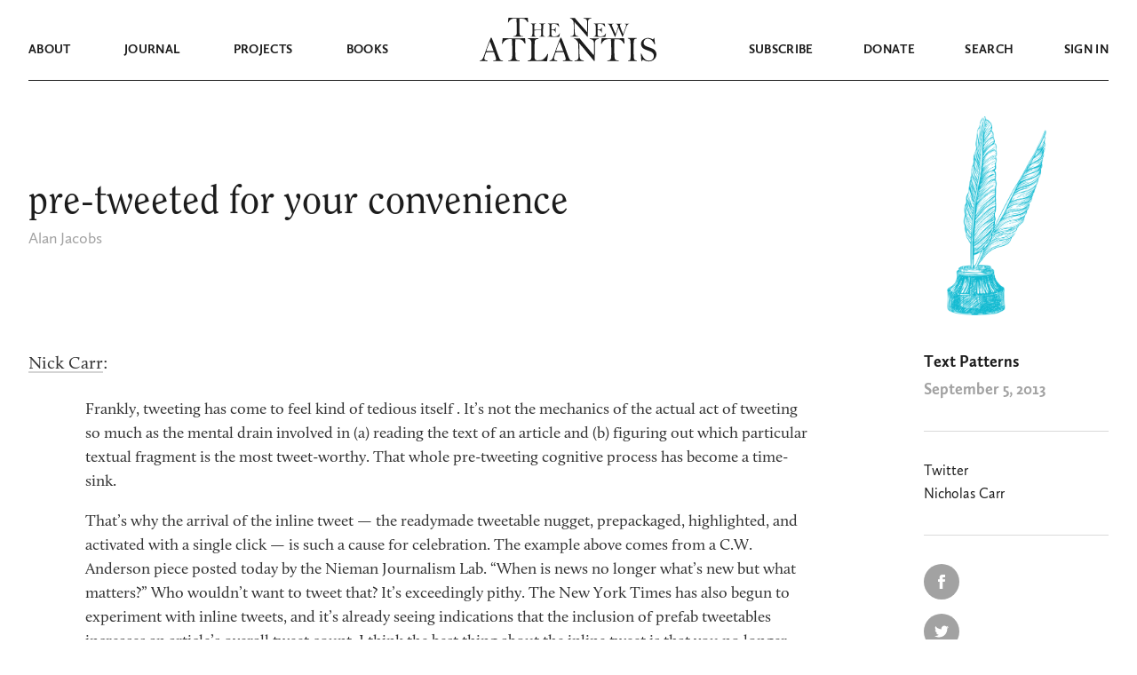

--- FILE ---
content_type: text/html; charset=UTF-8
request_url: https://www.thenewatlantis.com/text-patterns/pre-tweeted-for-your-convenience
body_size: 22534
content:
<!doctype html>
<html lang="en-US">
<head>
  <meta charset="UTF-8">
	<meta name="viewport" content="width=device-width, initial-scale=1, user-scalable=no, maximum-scale=1" />
  <link rel="preload" href="https://www.thenewatlantis.com/wp-content/themes/thenewatlantis/fonts/UglyQua.ttf" as="font" crossorigin="anonymous" />

  <link rel="profile" href="https://gmpg.org/xfn/11">

	
	<meta name='robots' content='index, follow, max-image-preview:large, max-snippet:-1, max-video-preview:-1' />

	<!-- This site is optimized with the Yoast SEO plugin v19.9 - https://yoast.com/wordpress/plugins/seo/ -->
	<title>pre-tweeted for your convenience &mdash; The New Atlantis</title>
	<link rel="canonical" href="https://www.thenewatlantis.com/text-patterns/pre-tweeted-for-your-convenience" />
	<meta property="og:locale" content="en_US" />
	<meta property="og:type" content="article" />
	<meta property="og:title" content="pre-tweeted for your convenience &mdash; The New Atlantis" />
	<meta property="og:description" content="Nick Carr: Frankly, tweeting has come to feel kind of tedious itself . It’s not the mechanics of the actual act of tweeting so much as the mental drain involved in (a) reading the text of an article and (b) figuring out which particular textual fragment is the most tweet-worthy. That whole pre-tweeting cognitive process has become a time-sink. That’s why the arrival of the inline tweet — the readymade tweetable nugget, prepackaged, highlighted, and activated with a single click — is such a cause for celebration. The example above comes from a C.W. Anderson piece posted today by the..." />
	<meta property="og:url" content="https://www.thenewatlantis.com/text-patterns/pre-tweeted-for-your-convenience" />
	<meta property="og:site_name" content="The New Atlantis" />
	<meta property="article:published_time" content="2013-09-05T16:44:00+00:00" />
	<meta property="article:modified_time" content="2020-02-13T04:44:55+00:00" />
	<meta property="og:image" content="https://www.thenewatlantis.com/wp-content/uploads/2020/09/social-share-default.png" />
	<meta property="og:image:width" content="930" />
	<meta property="og:image:height" content="488" />
	<meta property="og:image:type" content="image/png" />
	<meta name="author" content="Alan Jacobs" />
	<meta name="twitter:card" content="summary_large_image" />
	<meta name="twitter:creator" content="@tnajournal" />
	<meta name="twitter:site" content="@tnajournal" />
	<meta name="twitter:label1" content="Written by" />
	<meta name="twitter:data1" content="Alan Jacobs" />
	<meta name="twitter:label2" content="Est. reading time" />
	<meta name="twitter:data2" content="1 minute" />
	<script type="application/ld+json" class="yoast-schema-graph">{"@context":"https://schema.org","@graph":[{"@type":"Article","@id":"https://www.thenewatlantis.com/text-patterns/pre-tweeted-for-your-convenience#article","isPartOf":{"@id":"https://www.thenewatlantis.com/text-patterns/pre-tweeted-for-your-convenience"},"author":{"name":"Alan Jacobs","@id":"https://www.thenewatlantis.com/#/schema/person/2069f5ced7937111d580f8eca5727288"},"headline":"pre-tweeted for your convenience","datePublished":"2013-09-05T16:44:00+00:00","dateModified":"2020-02-13T04:44:55+00:00","mainEntityOfPage":{"@id":"https://www.thenewatlantis.com/text-patterns/pre-tweeted-for-your-convenience"},"wordCount":256,"commentCount":0,"publisher":{"@id":"https://www.thenewatlantis.com/#organization"},"articleSection":["Text Patterns"],"inLanguage":"en-US","potentialAction":[{"@type":"CommentAction","name":"Comment","target":["https://www.thenewatlantis.com/text-patterns/pre-tweeted-for-your-convenience#respond"]}]},{"@type":"WebPage","@id":"https://www.thenewatlantis.com/text-patterns/pre-tweeted-for-your-convenience","url":"https://www.thenewatlantis.com/text-patterns/pre-tweeted-for-your-convenience","name":"pre-tweeted for your convenience &mdash; The New Atlantis","isPartOf":{"@id":"https://www.thenewatlantis.com/#website"},"datePublished":"2013-09-05T16:44:00+00:00","dateModified":"2020-02-13T04:44:55+00:00","breadcrumb":{"@id":"https://www.thenewatlantis.com/text-patterns/pre-tweeted-for-your-convenience#breadcrumb"},"inLanguage":"en-US","potentialAction":[{"@type":"ReadAction","target":["https://www.thenewatlantis.com/text-patterns/pre-tweeted-for-your-convenience"]}]},{"@type":"BreadcrumbList","@id":"https://www.thenewatlantis.com/text-patterns/pre-tweeted-for-your-convenience#breadcrumb","itemListElement":[{"@type":"ListItem","position":1,"name":"Home","item":"https://www.thenewatlantis.com/"},{"@type":"ListItem","position":2,"name":"pre-tweeted for your convenience"}]},{"@type":"WebSite","@id":"https://www.thenewatlantis.com/#website","url":"https://www.thenewatlantis.com/","name":"The New Atlantis","description":"A Journal of Technology and Society","publisher":{"@id":"https://www.thenewatlantis.com/#organization"},"potentialAction":[{"@type":"SearchAction","target":{"@type":"EntryPoint","urlTemplate":"https://www.thenewatlantis.com/?s={search_term_string}"},"query-input":"required name=search_term_string"}],"inLanguage":"en-US"},{"@type":"Organization","@id":"https://www.thenewatlantis.com/#organization","name":"The New Atlantis","url":"https://www.thenewatlantis.com/","logo":{"@type":"ImageObject","inLanguage":"en-US","@id":"https://www.thenewatlantis.com/#/schema/logo/image/","url":"https://www.thenewatlantis.com/wp-content/uploads/legacy/20160318_defaultTNAlogo.png","contentUrl":"https://www.thenewatlantis.com/wp-content/uploads/legacy/20160318_defaultTNAlogo.png","width":506,"height":253,"caption":"The New Atlantis"},"image":{"@id":"https://www.thenewatlantis.com/#/schema/logo/image/"},"sameAs":["https://twitter.com/tnajournal"]},{"@type":"Person","@id":"https://www.thenewatlantis.com/#/schema/person/2069f5ced7937111d580f8eca5727288","name":"Alan Jacobs","image":{"@type":"ImageObject","inLanguage":"en-US","@id":"https://www.thenewatlantis.com/#/schema/person/image/","url":"https://secure.gravatar.com/avatar/09bcf51bb89274d2b5ca60feef0ab670?s=96&d=mm&r=g","contentUrl":"https://secure.gravatar.com/avatar/09bcf51bb89274d2b5ca60feef0ab670?s=96&d=mm&r=g","caption":"Alan Jacobs"}}]}</script>
	<!-- / Yoast SEO plugin. -->


<link rel="alternate" type="application/rss+xml" title="The New Atlantis &raquo; Feed" href="https://www.thenewatlantis.com/feed" />
<link rel="alternate" type="application/rss+xml" title="The New Atlantis &raquo; Comments Feed" href="https://www.thenewatlantis.com/comments/feed" />
<script type="text/javascript">
window._wpemojiSettings = {"baseUrl":"https:\/\/s.w.org\/images\/core\/emoji\/14.0.0\/72x72\/","ext":".png","svgUrl":"https:\/\/s.w.org\/images\/core\/emoji\/14.0.0\/svg\/","svgExt":".svg","source":{"concatemoji":"https:\/\/www.thenewatlantis.com\/wp-includes\/js\/wp-emoji-release.min.js?ver=6.1"}};
/*! This file is auto-generated */
!function(e,a,t){var n,r,o,i=a.createElement("canvas"),p=i.getContext&&i.getContext("2d");function s(e,t){var a=String.fromCharCode,e=(p.clearRect(0,0,i.width,i.height),p.fillText(a.apply(this,e),0,0),i.toDataURL());return p.clearRect(0,0,i.width,i.height),p.fillText(a.apply(this,t),0,0),e===i.toDataURL()}function c(e){var t=a.createElement("script");t.src=e,t.defer=t.type="text/javascript",a.getElementsByTagName("head")[0].appendChild(t)}for(o=Array("flag","emoji"),t.supports={everything:!0,everythingExceptFlag:!0},r=0;r<o.length;r++)t.supports[o[r]]=function(e){if(p&&p.fillText)switch(p.textBaseline="top",p.font="600 32px Arial",e){case"flag":return s([127987,65039,8205,9895,65039],[127987,65039,8203,9895,65039])?!1:!s([55356,56826,55356,56819],[55356,56826,8203,55356,56819])&&!s([55356,57332,56128,56423,56128,56418,56128,56421,56128,56430,56128,56423,56128,56447],[55356,57332,8203,56128,56423,8203,56128,56418,8203,56128,56421,8203,56128,56430,8203,56128,56423,8203,56128,56447]);case"emoji":return!s([129777,127995,8205,129778,127999],[129777,127995,8203,129778,127999])}return!1}(o[r]),t.supports.everything=t.supports.everything&&t.supports[o[r]],"flag"!==o[r]&&(t.supports.everythingExceptFlag=t.supports.everythingExceptFlag&&t.supports[o[r]]);t.supports.everythingExceptFlag=t.supports.everythingExceptFlag&&!t.supports.flag,t.DOMReady=!1,t.readyCallback=function(){t.DOMReady=!0},t.supports.everything||(n=function(){t.readyCallback()},a.addEventListener?(a.addEventListener("DOMContentLoaded",n,!1),e.addEventListener("load",n,!1)):(e.attachEvent("onload",n),a.attachEvent("onreadystatechange",function(){"complete"===a.readyState&&t.readyCallback()})),(e=t.source||{}).concatemoji?c(e.concatemoji):e.wpemoji&&e.twemoji&&(c(e.twemoji),c(e.wpemoji)))}(window,document,window._wpemojiSettings);
</script>
<style type="text/css">
img.wp-smiley,
img.emoji {
	display: inline !important;
	border: none !important;
	box-shadow: none !important;
	height: 1em !important;
	width: 1em !important;
	margin: 0 0.07em !important;
	vertical-align: -0.1em !important;
	background: none !important;
	padding: 0 !important;
}
</style>
	<link rel='stylesheet' id='classic-theme-styles-css' href='https://www.thenewatlantis.com/wp-includes/css/classic-themes.min.css?ver=1' type='text/css' media='all' />
<style id='global-styles-inline-css' type='text/css'>
body{--wp--preset--color--black: #000000;--wp--preset--color--cyan-bluish-gray: #abb8c3;--wp--preset--color--white: #ffffff;--wp--preset--color--pale-pink: #f78da7;--wp--preset--color--vivid-red: #cf2e2e;--wp--preset--color--luminous-vivid-orange: #ff6900;--wp--preset--color--luminous-vivid-amber: #fcb900;--wp--preset--color--light-green-cyan: #7bdcb5;--wp--preset--color--vivid-green-cyan: #00d084;--wp--preset--color--pale-cyan-blue: #8ed1fc;--wp--preset--color--vivid-cyan-blue: #0693e3;--wp--preset--color--vivid-purple: #9b51e0;--wp--preset--gradient--vivid-cyan-blue-to-vivid-purple: linear-gradient(135deg,rgba(6,147,227,1) 0%,rgb(155,81,224) 100%);--wp--preset--gradient--light-green-cyan-to-vivid-green-cyan: linear-gradient(135deg,rgb(122,220,180) 0%,rgb(0,208,130) 100%);--wp--preset--gradient--luminous-vivid-amber-to-luminous-vivid-orange: linear-gradient(135deg,rgba(252,185,0,1) 0%,rgba(255,105,0,1) 100%);--wp--preset--gradient--luminous-vivid-orange-to-vivid-red: linear-gradient(135deg,rgba(255,105,0,1) 0%,rgb(207,46,46) 100%);--wp--preset--gradient--very-light-gray-to-cyan-bluish-gray: linear-gradient(135deg,rgb(238,238,238) 0%,rgb(169,184,195) 100%);--wp--preset--gradient--cool-to-warm-spectrum: linear-gradient(135deg,rgb(74,234,220) 0%,rgb(151,120,209) 20%,rgb(207,42,186) 40%,rgb(238,44,130) 60%,rgb(251,105,98) 80%,rgb(254,248,76) 100%);--wp--preset--gradient--blush-light-purple: linear-gradient(135deg,rgb(255,206,236) 0%,rgb(152,150,240) 100%);--wp--preset--gradient--blush-bordeaux: linear-gradient(135deg,rgb(254,205,165) 0%,rgb(254,45,45) 50%,rgb(107,0,62) 100%);--wp--preset--gradient--luminous-dusk: linear-gradient(135deg,rgb(255,203,112) 0%,rgb(199,81,192) 50%,rgb(65,88,208) 100%);--wp--preset--gradient--pale-ocean: linear-gradient(135deg,rgb(255,245,203) 0%,rgb(182,227,212) 50%,rgb(51,167,181) 100%);--wp--preset--gradient--electric-grass: linear-gradient(135deg,rgb(202,248,128) 0%,rgb(113,206,126) 100%);--wp--preset--gradient--midnight: linear-gradient(135deg,rgb(2,3,129) 0%,rgb(40,116,252) 100%);--wp--preset--duotone--dark-grayscale: url('#wp-duotone-dark-grayscale');--wp--preset--duotone--grayscale: url('#wp-duotone-grayscale');--wp--preset--duotone--purple-yellow: url('#wp-duotone-purple-yellow');--wp--preset--duotone--blue-red: url('#wp-duotone-blue-red');--wp--preset--duotone--midnight: url('#wp-duotone-midnight');--wp--preset--duotone--magenta-yellow: url('#wp-duotone-magenta-yellow');--wp--preset--duotone--purple-green: url('#wp-duotone-purple-green');--wp--preset--duotone--blue-orange: url('#wp-duotone-blue-orange');--wp--preset--font-size--small: 13px;--wp--preset--font-size--medium: 20px;--wp--preset--font-size--large: 36px;--wp--preset--font-size--x-large: 42px;--wp--preset--spacing--20: 0.44rem;--wp--preset--spacing--30: 0.67rem;--wp--preset--spacing--40: 1rem;--wp--preset--spacing--50: 1.5rem;--wp--preset--spacing--60: 2.25rem;--wp--preset--spacing--70: 3.38rem;--wp--preset--spacing--80: 5.06rem;}:where(.is-layout-flex){gap: 0.5em;}body .is-layout-flow > .alignleft{float: left;margin-inline-start: 0;margin-inline-end: 2em;}body .is-layout-flow > .alignright{float: right;margin-inline-start: 2em;margin-inline-end: 0;}body .is-layout-flow > .aligncenter{margin-left: auto !important;margin-right: auto !important;}body .is-layout-constrained > .alignleft{float: left;margin-inline-start: 0;margin-inline-end: 2em;}body .is-layout-constrained > .alignright{float: right;margin-inline-start: 2em;margin-inline-end: 0;}body .is-layout-constrained > .aligncenter{margin-left: auto !important;margin-right: auto !important;}body .is-layout-constrained > :where(:not(.alignleft):not(.alignright):not(.alignfull)){max-width: var(--wp--style--global--content-size);margin-left: auto !important;margin-right: auto !important;}body .is-layout-constrained > .alignwide{max-width: var(--wp--style--global--wide-size);}body .is-layout-flex{display: flex;}body .is-layout-flex{flex-wrap: wrap;align-items: center;}body .is-layout-flex > *{margin: 0;}:where(.wp-block-columns.is-layout-flex){gap: 2em;}.has-black-color{color: var(--wp--preset--color--black) !important;}.has-cyan-bluish-gray-color{color: var(--wp--preset--color--cyan-bluish-gray) !important;}.has-white-color{color: var(--wp--preset--color--white) !important;}.has-pale-pink-color{color: var(--wp--preset--color--pale-pink) !important;}.has-vivid-red-color{color: var(--wp--preset--color--vivid-red) !important;}.has-luminous-vivid-orange-color{color: var(--wp--preset--color--luminous-vivid-orange) !important;}.has-luminous-vivid-amber-color{color: var(--wp--preset--color--luminous-vivid-amber) !important;}.has-light-green-cyan-color{color: var(--wp--preset--color--light-green-cyan) !important;}.has-vivid-green-cyan-color{color: var(--wp--preset--color--vivid-green-cyan) !important;}.has-pale-cyan-blue-color{color: var(--wp--preset--color--pale-cyan-blue) !important;}.has-vivid-cyan-blue-color{color: var(--wp--preset--color--vivid-cyan-blue) !important;}.has-vivid-purple-color{color: var(--wp--preset--color--vivid-purple) !important;}.has-black-background-color{background-color: var(--wp--preset--color--black) !important;}.has-cyan-bluish-gray-background-color{background-color: var(--wp--preset--color--cyan-bluish-gray) !important;}.has-white-background-color{background-color: var(--wp--preset--color--white) !important;}.has-pale-pink-background-color{background-color: var(--wp--preset--color--pale-pink) !important;}.has-vivid-red-background-color{background-color: var(--wp--preset--color--vivid-red) !important;}.has-luminous-vivid-orange-background-color{background-color: var(--wp--preset--color--luminous-vivid-orange) !important;}.has-luminous-vivid-amber-background-color{background-color: var(--wp--preset--color--luminous-vivid-amber) !important;}.has-light-green-cyan-background-color{background-color: var(--wp--preset--color--light-green-cyan) !important;}.has-vivid-green-cyan-background-color{background-color: var(--wp--preset--color--vivid-green-cyan) !important;}.has-pale-cyan-blue-background-color{background-color: var(--wp--preset--color--pale-cyan-blue) !important;}.has-vivid-cyan-blue-background-color{background-color: var(--wp--preset--color--vivid-cyan-blue) !important;}.has-vivid-purple-background-color{background-color: var(--wp--preset--color--vivid-purple) !important;}.has-black-border-color{border-color: var(--wp--preset--color--black) !important;}.has-cyan-bluish-gray-border-color{border-color: var(--wp--preset--color--cyan-bluish-gray) !important;}.has-white-border-color{border-color: var(--wp--preset--color--white) !important;}.has-pale-pink-border-color{border-color: var(--wp--preset--color--pale-pink) !important;}.has-vivid-red-border-color{border-color: var(--wp--preset--color--vivid-red) !important;}.has-luminous-vivid-orange-border-color{border-color: var(--wp--preset--color--luminous-vivid-orange) !important;}.has-luminous-vivid-amber-border-color{border-color: var(--wp--preset--color--luminous-vivid-amber) !important;}.has-light-green-cyan-border-color{border-color: var(--wp--preset--color--light-green-cyan) !important;}.has-vivid-green-cyan-border-color{border-color: var(--wp--preset--color--vivid-green-cyan) !important;}.has-pale-cyan-blue-border-color{border-color: var(--wp--preset--color--pale-cyan-blue) !important;}.has-vivid-cyan-blue-border-color{border-color: var(--wp--preset--color--vivid-cyan-blue) !important;}.has-vivid-purple-border-color{border-color: var(--wp--preset--color--vivid-purple) !important;}.has-vivid-cyan-blue-to-vivid-purple-gradient-background{background: var(--wp--preset--gradient--vivid-cyan-blue-to-vivid-purple) !important;}.has-light-green-cyan-to-vivid-green-cyan-gradient-background{background: var(--wp--preset--gradient--light-green-cyan-to-vivid-green-cyan) !important;}.has-luminous-vivid-amber-to-luminous-vivid-orange-gradient-background{background: var(--wp--preset--gradient--luminous-vivid-amber-to-luminous-vivid-orange) !important;}.has-luminous-vivid-orange-to-vivid-red-gradient-background{background: var(--wp--preset--gradient--luminous-vivid-orange-to-vivid-red) !important;}.has-very-light-gray-to-cyan-bluish-gray-gradient-background{background: var(--wp--preset--gradient--very-light-gray-to-cyan-bluish-gray) !important;}.has-cool-to-warm-spectrum-gradient-background{background: var(--wp--preset--gradient--cool-to-warm-spectrum) !important;}.has-blush-light-purple-gradient-background{background: var(--wp--preset--gradient--blush-light-purple) !important;}.has-blush-bordeaux-gradient-background{background: var(--wp--preset--gradient--blush-bordeaux) !important;}.has-luminous-dusk-gradient-background{background: var(--wp--preset--gradient--luminous-dusk) !important;}.has-pale-ocean-gradient-background{background: var(--wp--preset--gradient--pale-ocean) !important;}.has-electric-grass-gradient-background{background: var(--wp--preset--gradient--electric-grass) !important;}.has-midnight-gradient-background{background: var(--wp--preset--gradient--midnight) !important;}.has-small-font-size{font-size: var(--wp--preset--font-size--small) !important;}.has-medium-font-size{font-size: var(--wp--preset--font-size--medium) !important;}.has-large-font-size{font-size: var(--wp--preset--font-size--large) !important;}.has-x-large-font-size{font-size: var(--wp--preset--font-size--x-large) !important;}
.wp-block-navigation a:where(:not(.wp-element-button)){color: inherit;}
:where(.wp-block-columns.is-layout-flex){gap: 2em;}
.wp-block-pullquote{font-size: 1.5em;line-height: 1.6;}
</style>
<link rel='stylesheet' id='thenewatlantis-style-css' href='https://www.thenewatlantis.com/wp-content/themes/thenewatlantis/style.css?ver=1.22.2026.09.21' type='text/css' media='all' />
<script type='text/javascript' src='https://www.thenewatlantis.com/wp-includes/js/dist/vendor/lodash.min.js?ver=4.17.19' id='lodash-js'></script>
<script type='text/javascript' id='lodash-js-after'>
window.lodash = _.noConflict();
</script>
<script type='text/javascript' src='https://www.thenewatlantis.com/wp-includes/js/dist/vendor/regenerator-runtime.min.js?ver=0.13.9' id='regenerator-runtime-js'></script>
<script type='text/javascript' src='https://www.thenewatlantis.com/wp-includes/js/dist/vendor/wp-polyfill.min.js?ver=3.15.0' id='wp-polyfill-js'></script>
<script type='text/javascript' src='https://www.thenewatlantis.com/wp-includes/js/dist/dom-ready.min.js?ver=392bdd43726760d1f3ca' id='wp-dom-ready-js'></script>
<script type='text/javascript' src='https://www.thenewatlantis.com/wp-includes/js/dist/hooks.min.js?ver=4169d3cf8e8d95a3d6d5' id='wp-hooks-js'></script>
<script type='text/javascript' src='https://www.thenewatlantis.com/wp-includes/js/dist/i18n.min.js?ver=9e794f35a71bb98672ae' id='wp-i18n-js'></script>
<script type='text/javascript' id='wp-i18n-js-after'>
wp.i18n.setLocaleData( { 'text direction\u0004ltr': [ 'ltr' ] } );
</script>
<script type='text/javascript' src='https://www.thenewatlantis.com/wp-includes/js/dist/a11y.min.js?ver=ecce20f002eda4c19664' id='wp-a11y-js'></script>
<script type='text/javascript' src='https://www.thenewatlantis.com/wp-includes/js/dist/vendor/react.min.js?ver=17.0.1' id='react-js'></script>
<script type='text/javascript' src='https://www.thenewatlantis.com/wp-includes/js/dist/deprecated.min.js?ver=6c963cb9494ba26b77eb' id='wp-deprecated-js'></script>
<script type='text/javascript' src='https://www.thenewatlantis.com/wp-includes/js/dist/dom.min.js?ver=133a042fbbef48f38107' id='wp-dom-js'></script>
<script type='text/javascript' src='https://www.thenewatlantis.com/wp-includes/js/dist/vendor/react-dom.min.js?ver=17.0.1' id='react-dom-js'></script>
<script type='text/javascript' src='https://www.thenewatlantis.com/wp-includes/js/dist/escape-html.min.js?ver=03e27a7b6ae14f7afaa6' id='wp-escape-html-js'></script>
<script type='text/javascript' src='https://www.thenewatlantis.com/wp-includes/js/dist/element.min.js?ver=47162ff4492c7ec4956b' id='wp-element-js'></script>
<script type='text/javascript' src='https://www.thenewatlantis.com/wp-includes/js/dist/is-shallow-equal.min.js?ver=20c2b06ecf04afb14fee' id='wp-is-shallow-equal-js'></script>
<script type='text/javascript' src='https://www.thenewatlantis.com/wp-includes/js/dist/keycodes.min.js?ver=6e0aadc0106bd8aadc89' id='wp-keycodes-js'></script>
<script type='text/javascript' src='https://www.thenewatlantis.com/wp-includes/js/dist/priority-queue.min.js?ver=99e325da95c5a35c7dc2' id='wp-priority-queue-js'></script>
<script type='text/javascript' src='https://www.thenewatlantis.com/wp-includes/js/dist/compose.min.js?ver=37228270687b2a94e518' id='wp-compose-js'></script>
<script type='text/javascript' src='https://www.thenewatlantis.com/wp-includes/js/dist/redux-routine.min.js?ver=c9ea6c0df793258797e6' id='wp-redux-routine-js'></script>
<script type='text/javascript' src='https://www.thenewatlantis.com/wp-includes/js/dist/data.min.js?ver=d8cf5b24f99c64ae47d6' id='wp-data-js'></script>
<script type='text/javascript' id='wp-data-js-after'>
( function() {
	var userId = 0;
	var storageKey = "WP_DATA_USER_" + userId;
	wp.data
		.use( wp.data.plugins.persistence, { storageKey: storageKey } );
} )();
</script>
<script type='text/javascript' src='https://www.thenewatlantis.com/wp-includes/js/dist/rich-text.min.js?ver=c704284bebe26cf1dd51' id='wp-rich-text-js'></script>
<script type='text/javascript' src='https://www.thenewatlantis.com/wp-content/plugins/tna-editor/tna-editor.js?ver=6.1' id='tna-editor-scripts-js'></script>
<script type='text/javascript' src='https://www.thenewatlantis.com/wp-includes/js/jquery/jquery.min.js?ver=3.6.1' id='jquery-core-js'></script>
<script type='text/javascript' src='https://www.thenewatlantis.com/wp-includes/js/jquery/jquery-migrate.min.js?ver=3.3.2' id='jquery-migrate-js'></script>
<script type='text/javascript' src='https://www.thenewatlantis.com/wp-content/themes/thenewatlantis/js/jquery.scrollTo.min.js?ver=1.22.2026.09.21' id='jquery-scrollTo-js'></script>
<script type='text/javascript' src='https://www.thenewatlantis.com/wp-content/themes/thenewatlantis/js/jquery.validate.min.js?ver=1.22.2026.09.21' id='jquery-validate-js'></script>
<script type='text/javascript' src='https://www.thenewatlantis.com/wp-content/themes/thenewatlantis/js/images.js?ver=1.22.2026.09.21' id='legacy-images-js'></script>
<script type='text/javascript' id='navbar-js-extra'>
/* <![CDATA[ */
var assets = {"path":"https:\/\/www.thenewatlantis.com\/wp-content\/themes\/thenewatlantis"};
/* ]]> */
</script>
<script type='text/javascript' src='https://www.thenewatlantis.com/wp-content/themes/thenewatlantis/js/navbar.js?ver=1.22.2026.09.21' id='navbar-js'></script>
<script type='text/javascript' src='https://www.thenewatlantis.com/wp-content/themes/thenewatlantis/js/sticky-header.js?ver=1.22.2026.09.21' id='sticky-header-js'></script>
<script type='text/javascript' src='https://www.thenewatlantis.com/wp-content/themes/thenewatlantis/js/tooltips.js?ver=1.22.2026.09.21' id='tooltips-js'></script>
<script type='text/javascript' src='https://www.thenewatlantis.com/wp-content/themes/thenewatlantis/js/clipboard.js?ver=1.22.2026.09.21' id='clipboard-copy-js'></script>
<link rel="https://api.w.org/" href="https://www.thenewatlantis.com/wp-json/" /><link rel="alternate" type="application/json" href="https://www.thenewatlantis.com/wp-json/wp/v2/posts/3657" /><link rel="EditURI" type="application/rsd+xml" title="RSD" href="https://www.thenewatlantis.com/xmlrpc.php?rsd" />
<link rel="wlwmanifest" type="application/wlwmanifest+xml" href="https://www.thenewatlantis.com/wp-includes/wlwmanifest.xml" />
<meta name="generator" content="WordPress 6.1" />
<link rel='shortlink' href='https://www.thenewatlantis.com/?p=3657' />
<link rel="alternate" type="application/json+oembed" href="https://www.thenewatlantis.com/wp-json/oembed/1.0/embed?url=https%3A%2F%2Fwww.thenewatlantis.com%2Ftext-patterns%2Fpre-tweeted-for-your-convenience" />
<link rel="alternate" type="text/xml+oembed" href="https://www.thenewatlantis.com/wp-json/oembed/1.0/embed?url=https%3A%2F%2Fwww.thenewatlantis.com%2Ftext-patterns%2Fpre-tweeted-for-your-convenience&#038;format=xml" />
  <!-- Global site tag (gtag.js) - Google Analytics -->
  <script async src="https://www.googletagmanager.com/gtag/js?id=UA-4297788-1"></script>
  <script>
    window.dataLayer = window.dataLayer || [];
    function gtag(){dataLayer.push(arguments);}
    gtag('js', new Date());
    gtag('config', 'UA-4297788-1');
  </script><style type="text/css">.recentcomments a{display:inline !important;padding:0 !important;margin:0 !important;}</style><!-- Global site tag (gtag.js) - Google Ads: 437038239 -->
<script async src="https://www.googletagmanager.com/gtag/js?id=AW-437038239"></script>
<script>
  window.dataLayer = window.dataLayer || [];
  function gtag(){dataLayer.push(arguments);}
  gtag('js', new Date());

  gtag('config', 'AW-437038239');
</script><link rel="icon" href="https://www.thenewatlantis.com/wp-content/uploads/2020/08/cropped-NA_white-1-32x32.jpg" sizes="32x32" />
<link rel="icon" href="https://www.thenewatlantis.com/wp-content/uploads/2020/08/cropped-NA_white-1-192x192.jpg" sizes="192x192" />
<link rel="apple-touch-icon" href="https://www.thenewatlantis.com/wp-content/uploads/2020/08/cropped-NA_white-1-180x180.jpg" />
<meta name="msapplication-TileImage" content="https://www.thenewatlantis.com/wp-content/uploads/2020/08/cropped-NA_white-1-270x270.jpg" />
		<style type="text/css" id="wp-custom-css">
			.twitter-tweet {margin:auto 20px;}

.Error {
	font-size: 16px !important;
}

.gform-theme--framework .gform_validation_errors .gform_submission_error, 
.gfield_validation_message {
	font-size: 18px !important;
}

.nav-alert {
	width: 1216px; 
	max-width: 100%;
	margin: -1px auto 0;
	padding: 9px 15px; 
	text-align: center;
	line-height: 1.3em;
}

@media (max-width: 991px) {
	.nav-alert { 
		margin: 0 auto -1px;
	}
	.navbar--mobile-menu {
		padding-top: 2em;
	}
}		</style>
		
</head>

<body class="post-template-default single single-post postid-3657 single-format-standard">




<div class="relative mb-10 print:hidden">
  
  <nav id="navbar-main" class="navbar navbar-dark">
    <div class="navbar--mobile-menu pl-6">
      <svg height="11" width="32" viewBox="0 0 32 11">
        <path class="fill-current" d="M0 0h32v2H0V0zm0 9h32v2H0V9z" />
      </svg>
    </div>
    <div class="navbar--mobile-close pl-3 pt-2">
      <svg height="18" width="18" viewBox="0 0 18 18">
        <path class="fill-current" d="M.652832 15.9844L16.26115353.37607847l1.41421357 1.41421356L2.06704556 17.39861356z" />
        <path class="fill-current" d="M1.41431 0l15.60832153 15.60832153-1.41421356 1.41421357L.00009644 1.41421356z" />
      </svg>
    </div>
    <div class="navbar--mobile-back pl-2 pt-2">
      <svg height="19" width="27" viewBox="0 0 27 19">
        <path class="stroke-current" d="M10.5 1L2 9.5m0 0l8.5 8.5M2 9.5h25" stroke-width="2" />
      </svg>
    </div>
    <div class="navbar--top">
      <div class="container">
        <div class="mx-5/12 w-2/12 flex justify-center">
          <a href="https://www.thenewatlantis.com" alt="The New Atlantis">
            <svg class="navbar--logo--the-new" viewBox="0 0 138 22">
              <path class="fill-current" fill-rule="evenodd" clip-rule="evenodd" d="M8.59655.909463c.35127 0 .95501.021654 1.81125.064962.2305 3.269755.3458 6.582765.3458 9.939175 0 3.9302-.0412 6.3066-.1235 7.1295-.0824.8229-.3897 1.4752-.92211 1.957-.5324.4818-1.23219.7227-2.09939.7227-.51593 0-.77389.1028-.77389.3085s.13173.3086.39518.3086H17.3563c.4281 0 .6422-.1083.6422-.3248 0-.1841-.225-.2761-.6751-.2761-1.8551 0-2.9336-.6225-3.2355-1.8676s-.4528-5.3431-.4528-12.29403c0-2.10044.0658-3.96807.1976-5.602945 2.3052.043305 3.8365.129925 4.5939.259845.7574.12993 1.4435.41954 2.0582.86886.6148.44932 1.2075 1.11247 1.7783 1.98945.3293.5197.5407.82556.634.91759s.2113.13804.354.13804c.2305 0 .3458-.12992.3458-.38977 0-.09744-.0055-.18947-.0165-.27609-.0659-.38977-.1317-1.06644-.1976-2.03005-.0439-.8445-.1317-1.656516-.2634-2.4360596-1.5698 0-2.8047.0433073-3.7048.1299236-.988.075789-3.1175.113683-6.3888.113683-3.19434 0-5.56538-.043308-7.11317-.129924C4.47461.0433073 3.32751 0 2.47128 0c-.1427 0-.4775.00541342-1.00441.0162404C1.09365 2.20329.879593 3.941.824707 5.22941c.098795.09745.203073.14617.312853.14617.2415 0 .38969-.13534.44457-.40601.17564-.75789.79584-1.62404 1.86063-2.59847C4.50756 1.39667 6.22547.909463 8.59655.909463zM38.407 10.2802l-.1038 3.1567c-1.9066.0605-3.5441.0908-4.9126.0908-1.061 0-1.9835-.0303-2.7677-.0908-.023-1.408-.0346-2.2294-.0346-2.4641 0-2.25581.0827-3.48213.248-3.67895s.6285-.33308 1.3896-.40878c.1999-.02271.2998-.09462.2998-.21574 0-.10598-.0327-.16843-.098-.18736-.0654-.01892-.2633-.02838-.5939-.02838l-4.6474.06813c-.3306 0-.4959.0757-.4959.2271 0 .10597.0808.16653.2422.18167.715.05299 1.1647.33308 1.3492.84027.1846.50719.2768 1.73351.2768 3.67904 0 2.3921-.048 4.4246-.1441 6.0976-.0961 1.6729-.271 2.6381-.5247 2.8955-.2537.2573-.6766.4201-1.2686.4882-.2383.0303-.3574.1098-.3574.2385 0 .1135.0884.1703.2652.1703.0692 0 .1384-.0038.2076-.0114.3229-.0605 1.1954-.0908 2.6177-.0908 1.307 0 2.168.0227 2.5832.0681.0999.0152.1768.0227.2306.0227.1691 0 .2537-.0681.2537-.2043 0-.1136-.1307-.1969-.3921-.2498-.4228-.0833-.7553-.229-.9975-.4372s-.3863-.4334-.4324-.6756c-.0462-.2423-.0692-.8895-.0692-1.9417 0-.9387.0307-2.1347.0922-3.5882.7996-.106 2.687-.159 5.6622-.159.6842 0 1.3569.0228 2.0181.0682l-.0577 4.1218c-.0153.81-.0807 1.3853-.196 1.726-.1153.3406-.2672.5715-.4555.6926-.1884.1211-.5901.2006-1.2051.2385-.1922.0075-.2883.0681-.2883.1816 0 .1363.1345.2044.4036.2044l2.3179-.0794 3.5519.0908c.2075 0 .3113-.0606.3113-.1817 0-.1135-.123-.1854-.369-.2157-.3536-.0379-.6977-.1306-1.0321-.2782s-.5862-.352-.7553-.6132c-.1692-.2612-.2537-.827-.2537-1.6976l.0346-2.7933c0-.8554.0326-2.2274.098-4.1161.0653-1.88874.1499-3.03369.2537-3.4349s.3171-.68508.64-.85162.7765-.24981 1.3608-.24981c.146 0 .2191-.06055.2191-.18167 0-.13626-.1115-.20439-.3345-.20439l-2.8483.05677-3.3558-.11355c-.2307 0-.346.07192-.346.21575 0 .15897.1922.23845.5766.23845.6612 0 1.1321.21763 1.4127.65291.2806.43527.4209 1.34555.4209 2.73086zm19.4004-3.64512c.2227.84703.4416 2.03437.6566 3.56202-.0384.0605-.0806.0908-.1267.0908-.0537 0-.1113-.0303-.1728-.0908-.5299-.83944-1.0368-1.47848-1.5206-1.91712-.4838-.43865-.9696-.7506-1.4573-.93589-.4876-.18529-1.3266-.27793-2.517-.27793-1.1213 0-2.0083.06428-2.6611.19285-.0615.07562-.0922.21553-.0922.41973 0 .05294-.0077.14747-.023.2836-.0768.60502-.1152 2.24616-.1152 4.92336 0 .1134.0077.2722.023.4764.5837.0227.9831.0341 1.1981.0341.9677 0 1.6684-.1418 2.1024-.4254.4339-.2836.8121-.8943 1.1347-1.8321.0537-.1588.1305-.2382.2304-.2382.1459 0 .2188.1096.2188.3289l-.046.4538c-.0615.5975-.0922 1.2138-.0922 1.8491 0 1.0285.0192 1.955.0576 2.7793 0 .2571-.073.3857-.2189.3857-.1075 0-.1805-.0908-.2189-.2723-.1612-.8924-.4991-1.5352-1.0137-1.9285-.5146-.3932-1.632-.5899-3.3523-.5899-.023.5521-.0345 1.4445-.0345 2.6773 0 1.5957.0576 2.6091.1728 3.0402.1152.431.3916.7733.8294 1.0266.4378.2534 1.1789.38 2.2233.38 2.9875 0 4.9151-1.0134 5.783-3.0402.1075-.2496.2188-.3743.334-.3743.1229 0 .1844.0832.1844.2495 0 .0908-.0192.1891-.0576.295-.0461.1437-.1575.6806-.3341 1.6108-.0384.1967-.1843.7866-.4378 1.7697l-4.8268-.0113c-.6912 0-1.7068-.0284-3.047-.0851-1.3401-.0567-2.5266-.087-3.5596-.0908-1.0329-.0037-1.5724-.0245-1.6185-.0623-.0461-.0379-.0691-.0795-.0691-.1248 0-.1513.1267-.2269.3801-.2269.8525 0 1.4131-.2231 1.6819-.6693s.4032-1.5315.4032-3.2558l-.0115-2.3255.0345-2.1781c0-.4386-.0249-1.2686-.0748-2.49-.05-1.22139-.096-1.91905-.1383-2.09299-.0422-.17395-.1613-.346-.3571-.51616s-.6278-.34221-1.296-.51615c-.1996-.05294-.2995-.13613-.2995-.24957 0-.13613.1344-.2042.4032-.2042l2.3501.12479c.8294.03781 2.8684.05672 6.117.05672 2.135 0 3.2255.00378 3.2716.01134zm21.7733-2.3325c-1.6271-1.83721-2.7704-3.19348-3.43-4.068857L71.3024.201302c-.4837 0-.7256.102665-.7256.308 0 .1513.1869.248562.5607.291791.8356.108071 1.5804.591677 2.2345 1.450847.6541.85916 1.0746 1.58863 1.2615 2.18843.1869.59979.2804 2.58016.2804 5.94113l.1319 5.69c0 1.9128-.2254 3.1637-.6761 3.7527-.4508.589-1.3522.8835-2.7045.8835-.3628 0-.5442.108-.5442.3242 0 .1837.1869.2756.5607.2756l7.932.0162c.4068 0 .6102-.0973.6102-.2918 0-.2594-.3628-.3891-1.0884-.3891-.5387 0-1.0472-.1675-1.5254-.5025s-.8135-.6673-1.0059-.9969c-.1924-.3297-.3766-1.4455-.5525-3.3475-.1759-1.9021-.2638-4.4471-.2638-7.63521l-.033-2.51264c0-.42147.0605-.63221.1814-.63221.1539 0 .3243.16211.5112.48632.2858.47551 1.2258 1.5454 2.8199 3.20969.4288.4539 1.4622 1.65885 3.1002 3.61495.7476.9078 1.7728 2.0912 3.0755 3.5501 1.3028 1.459 2.3994 2.7099 3.2899 3.7528s1.3825 1.5886 1.4759 1.6372c.0935.0487.1677.073.2227.073.2198 0 .3298-.2162.3298-.6484l.1649-8.5592c0-4.83079.0467-7.66761.1401-8.51057.0935-.84295.3848-1.48867.874-1.93716.4893-.4485 1.2891-.732178 2.3994-.851056.2969-.032421.4453-.135087.4453-.308001 0-.194528-.1704-.29179-.5112-.29179h-.3628L91.6848.217512c-.9454 0-2.1107.024316-3.496.072948-1.3852.048632-2.1245.097263-2.218.145895-.0934.048632-.1401.126982-.1401.235053 0 .183721.2198.27558.6596.27558.9455 0 1.7343.270172 2.3664.810532.6321.54035.9977 1.20768 1.0966 2.002.099.79432.1484 2.36403.1484 4.70917 0 3.12321-.0549 5.66291-.1649 7.61901l-5.0791-5.771zm30.1313 2.3325c.223.84703.441 2.03437.656 3.56202-.038.0605-.08.0908-.126.0908-.054 0-.112-.0303-.173-.0908-.53-.83944-1.037-1.47848-1.521-1.91712-.484-.43865-.969-.7506-1.457-.93589s-1.327-.27793-2.517-.27793c-1.121 0-2.008.06428-2.661.19285-.062.07562-.092.21553-.092.41973 0 .05294-.008.14747-.023.2836-.077.60502-.115 2.24616-.115 4.92336 0 .1134.007.2722.023.4764.583.0227.983.0341 1.198.0341.967 0 1.668-.1418 2.102-.4254s.812-.8943 1.135-1.8321c.053-.1588.13-.2382.23-.2382.146 0 .219.1096.219.3289l-.046.4538c-.062.5975-.092 1.2138-.092 1.8491 0 1.0285.019 1.955.057 2.7793 0 .2571-.073.3857-.219.3857-.107 0-.18-.0908-.218-.2723-.162-.8924-.5-1.5352-1.014-1.9285-.515-.3932-1.632-.5899-3.352-.5899-.023.5521-.035 1.4445-.035 2.6773 0 1.5957.058 2.6091.173 3.0402.115.431.391.7733.829 1.0266.438.2534 1.179.38 2.224.38 2.987 0 4.915-1.0134 5.782-3.0402.108-.2496.219-.3743.335-.3743.122 0 .184.0832.184.2495 0 .0908-.019.1891-.058.295-.046.1437-.157.6806-.334 1.6108-.038.1967-.184.7866-.438 1.7697l-4.826-.0113c-.692 0-1.707-.0284-3.047-.0851s-2.527-.087-3.56-.0908c-1.0329-.0037-1.5724-.0245-1.6185-.0623-.0461-.0379-.0691-.0795-.0691-.1248 0-.1513.1267-.2269.3801-.2269.8525 0 1.4131-.2231 1.6819-.6693s.4032-1.5315.4032-3.2558l-.0115-2.3255.0346-2.1781c0-.4386-.025-1.2686-.0749-2.49-.0499-1.22139-.096-1.91905-.1383-2.09299-.0422-.17395-.1612-.346-.3571-.51616-.1958-.17016-.6278-.34221-1.296-.51615-.1996-.05294-.2995-.13613-.2995-.24957 0-.13613.1344-.2042.4032-.2042l2.3499.12479c.83.03781 2.869.05672 6.117.05672 2.135 0 3.226.00378 3.272.01134zm11.536 14.90612h.348l3.731-10.6105c1.074 2.6696 1.905 4.6907 2.492 6.0632s1.194 2.8883 1.819 4.5473h.325c.301-.6787.896-2.2623 1.784-4.7509 1.685-4.7359 2.766-7.52805 3.245-8.37644s1.144-1.30274 1.993-1.36307c.178-.00754.267-.06787.267-.18099 0-.12066-.06-.18853-.18-.20361-.119-.01509-.6-.02263-1.442-.02263h-2.816c-.325 0-.522.0132-.591.03959-.07.0264-.105.08484-.105.17534 0 .13574.108.20738.325.21492.973.01508 1.46.47509 1.46 1.38004 0 .21116-.025.44305-.075.69568-.051.25263-.257.88417-.62 1.89477l-1.252 3.4388c-.464 1.2895-.939 2.5413-1.425 3.7555-2.442-5.5428-3.662-8.84209-3.662-9.89786 0-.67118.421-1.07086 1.263-1.19906.394-.06787.591-.15459.591-.26017s-.039-.17156-.116-.19796c-.077-.02639-.267-.03959-.568-.03959h-4.971c-.564 0-.846.07541-.846.22624 0 .1282.158.20738.475.23755.448.05279.801.17156 1.06.35632s.667 1.00486 1.223 2.46032c-.155.57311-.622 1.97951-1.402 4.21931-.781 2.2398-1.291 3.6499-1.53 4.2306-.595-1.2594-1.402-3.0919-2.422-5.4975-1.02-2.4057-1.572-3.74424-1.657-4.01572-.085-.27149-.128-.48641-.128-.64477 0-.70888.499-1.08971 1.495-1.1425.232-.00754.348-.07918.348-.21492 0-.14329-.236-.21493-.707-.21493h-5.053c-.587 0-.88.07164-.88.21493 0 .12066.119.1923.359.21492.232.02263.498.1282.8.31673.301.18853.629.53354.985 1.03503.355.5015 1.116 2.03993 2.282 4.61523 1.167 2.5753 1.996 4.4399 2.486 5.5937.491 1.1538.921 2.1228 1.292 2.9071z" />
            </svg>
          </a>
        </div>
      </div>
    </div>
    <div class="navbar--bottom">
      <div class="container">
        <div class="navbar--bottom--wrapper">
          <div class="w-1/3">
            <ul class="navbar--menu">
              <li data-nav-ref="about" class="dropdown"><a href="https://www.thenewatlantis.com/about">About</a></li>
              <li class="dropdown" data-nav-ref="journal"><a href="https://www.thenewatlantis.com/issues">Journal</a></li>
              <li class="dropdown" data-nav-ref="topics"><a href="https://www.thenewatlantis.com/projects">Projects</a></li>
                            <li class="dropdown" data-nav-ref="books"><a href="https://www.thenewatlantis.com/books">Books</a></li>
            </ul>
          </div>
          <div class="w-1/3 flex flex-shrink-0 justify-center">
            <a href="https://www.thenewatlantis.com" alt="The New Atlantis">
              <svg class="navbar--logo--atlantis" viewBox="0 0 199 28">
                <path class="fill-current" fill-rule="evenodd" clip-rule="evenodd" d="M13.4061.515625h-.8835C10.73 4.51853 9.07825 8.70512 7.56734 13.0755c-1.65177 4.8035-2.86816 8.1304-3.64923 9.981-.78106 1.8505-1.90783 2.8742-3.38033 3.071C.179258 26.18 0 26.3113 0 26.5213c0 .2362.204867.3543.614606.3543.742654-.0525 2.189524-.0787 4.340654-.0787.42254 0 1.65815.0459 3.70684.1378.15366-.0919.23048-.1903.23048-.2953 0-.2625-.23688-.4134-.71064-.4528-.64022-.0394-1.29003-.2526-1.94945-.6398-.65943-.3872-.98913-.981-.98913-1.7816 0-.945.66581-3.2351 1.99747-6.8706 5.28817-.0787 8.26517-.1181 8.93097-.1181l1.1332 3.3861c.7811 2.2574 1.1716 3.6682 1.1716 4.2325 0 .5906-.2081 1.0237-.6242 1.2993-.4162.2756-1.1684.4659-2.2568.5709-.2945.0394-.4417.1444-.4417.315 0 .2363.1984.3544.5954.3544.7938-.0919 2.5864-.1378 5.3778-.1378 1.8182 0 3.3163.0525 4.4943.1575l.2689.0196c.2177 0 .3265-.0918.3265-.2756 0-.2493-.2113-.3937-.6338-.4331-1.3317-.1181-2.2984-.7054-2.9002-1.7619-.6018-1.0565-1.7158-3.9143-3.3419-8.5734C16.8184 8.65917 14.8402 3.52109 13.4061.515625zm78.4441 0h-.8835C89.1741 4.51853 87.5223 8.70512 86.0114 13.0755c-1.6517 4.8035-2.8681 8.1304-3.6492 9.981-.7811 1.8505-1.9078 2.8742-3.3803 3.071-.3585.0525-.5378.1838-.5378.3938 0 .2362.2049.3543.6146.3543.7427-.0525 2.1895-.0787 4.3407-.0787.4225 0 1.6581.0459 3.7068.1378.1536-.0919.2305-.1903.2305-.2953 0-.2625-.2369-.4134-.7107-.4528-.6402-.0394-1.29-.2526-1.9494-.6398-.6594-.3872-.9892-.981-.9892-1.7816 0-.945.6659-3.2351 1.9975-6.8706 5.2882-.0787 8.2652-.1181 8.931-.1181l1.1332 3.3861c.7811 2.2574 1.1716 3.6682 1.1716 4.2325 0 .5906-.2081 1.0237-.6242 1.2993-.4162.2756-1.1684.4659-2.2568.5709-.2945.0394-.4417.1444-.4417.315 0 .2363.1984.3544.5954.3544.7938-.0919 2.5864-.1378 5.3778-.1378 1.8178 0 3.3158.0525 4.4938.1575l.269.0196c.218 0 .327-.0918.327-.2756 0-.2493-.211-.3937-.634-.4331-1.332-.1181-2.298-.7054-2.9-1.7619-.602-1.0565-1.7159-3.9143-3.342-8.5734C95.2625 8.65917 93.2843 3.52109 91.8502.515625zM11.6083 4.74899C10.4149 7.22612 9.02267 10.8244 7.43152 15.544c1.32168-.0652 2.27122-.0978 2.84868-.0978l5.4086.0978c-.4748-1.3559-1.1421-3.155-2.0018-5.3975-1.0522-2.67269-1.7451-4.47185-2.0787-5.39751zM85.8751 15.544c1.5912-4.7196 2.9834-8.31788 4.1768-10.79501.3336.92566 1.0265 2.72482 2.0787 5.39751.8598 2.2425 1.527 4.0416 2.0018 5.3975l-5.4086-.0978c-.5775 0-1.527.0326-2.8487.0978zM36.3039 2.11814c-.9935-.05241-1.694-.07861-2.1016-.07861-2.7512 0-4.7446.58957-5.9801 1.76872-1.2355 1.17916-1.9552 2.22728-2.1589 3.14441-.0637.32754-.2357.49131-.5159.49131-.1274 0-.2484-.05896-.363-.17687.0637-1.55911.312-3.66191.7451-6.308464.6114-.013101.9999-.019652 1.1655-.019652.9935 0 2.3245.052406 3.9931.157216 1.7959.10482 4.5471.15722 8.2536.15722 3.7957 0 6.2667-.04585 7.4131-.13756 1.0444-.10482 2.4773-.157224 4.2987-.157224.1529.943324.2548 1.925944.3057 2.947884.0765 1.16605.1529 1.9849.2293 2.45656.0127.10481.0191.21618.0191.33409 0 .31445-.1337.47166-.4012.47166-.1656 0-.3025-.05568-.4108-.16704-.1083-.11137-.3534-.48149-.7356-1.11037-.6623-1.06124-1.3501-1.86371-2.0634-2.40743-.7133-.54373-1.5093-.89419-2.3882-1.05141-.8789-.15723-2.6557-.26204-5.3305-.31444-.1528 1.97836-.2293 4.23838-.2293 6.78012 0 8.41134.1752 13.37024.5255 14.87694.3502 1.5067 1.6016 2.2601 3.7542 2.2601.5223 0 .7834.1113.7834.3341 0 .262-.2484.393-.7452.393h-11.75c-.3057 0-.4585-.1245-.4585-.3734s.2993-.3734.8979-.3734c1.0063 0 1.8183-.2915 2.436-.8745.6178-.5831.9744-1.3724 1.0699-2.3682.0956-.9957.1433-3.8715.1433-8.6274 0-4.0616-.1337-8.07064-.4012-12.02736zM74.6621 26.9348c.0902 0 .4507-.0131 1.0817-.0392.0901-.327.3219-1.6186.6953-3.8749.3735-2.2562.5602-3.5674.5602-3.9337 0-.3139-.1095-.4708-.3284-.4708-.206 0-.3798.17-.5215.5101-.4635 1.1902-1.3971 2.5374-2.8007 4.0416s-2.9874 2.3805-4.7515 2.629c-2.2149.0785-3.3673.1177-3.4575.1177-1.1202 0-1.8928-.1929-2.3178-.5788-.4249-.3858-.705-.8207-.8402-1.3047-.1352-.4839-.2028-1.5303-.2028-3.1391l-.0386-5.1795.1545-9.28005c0-1.38646.0998-2.31837.2994-2.79578.1996-.47741.6052-.89923 1.2168-1.26546.6117-.36623 1.3746-.54935 2.2889-.54935.3734 0 .5601-.11771.5601-.35315 0-.26159-.1738-.39239-.5215-.39239l-3.3995.05886c-2.7427 0-5.1378-.05886-7.1852-.176577-.2447-.013079-.4121-.019619-.5022-.019619-.3735 0-.5602.117716-.5602.353156 0 .23543.2061.37277.6181.412.7855.0654 1.4905.3368 2.115.81421.6246.47741 1.0366 1.16736 1.2362 2.06986.1996.9025.2994 2.49167.2994 4.76754l-.0193 7.02375c0 3.8324-.0902 6.1834-.2704 7.0532-.1803.8699-.5151 1.5369-1.0044 2.0012-.4893.4644-1.3585.7358-2.6076.8142-.3863.0131-.5794.1243-.5794.3336 0 .2616.4893.3924 1.4679.3924.2447 0 .9336-.0295 2.0668-.0883 1.1331-.0589 1.7898-.0883 1.9701-.0883h4.9061c3.9403 0 6.5349.0229 7.784.0687 1.2491.0457 2.1118.0686 2.5882.0686zM112.57 1.18994c.765 1.06061 2.091 2.70388 3.978 4.92986l6.119 7.2868 5.891 6.9921c.127-2.37.191-5.447.191-9.2312 0-2.84138-.057-4.74326-.172-5.70567-.115-.96241-.539-1.77095-1.272-2.42565-.733-.6547-1.648-.98204-2.744-.98204-.51 0-.765-.1113-.765-.3339 0-.13094.054-.22587.162-.28479.109-.05893.966-.11785 2.572-.17677 1.607-.05892 2.958-.08839 4.055-.08839l2.582.01965h.42c.396 0 .593.11784.593.35353 0 .20951-.172.3339-.516.37318-1.288.14403-2.215.48775-2.783 1.03115-.567.5434-.905 1.32575-1.013 2.34709-.109 1.02133-.163 4.45845-.163 10.31151l-.191 10.3704c0 .5237-.128.7856-.383.7856-.063 0-.149-.0295-.258-.0884-.108-.0589-.679-.7201-1.711-1.9837-1.033-1.2636-2.305-2.7792-3.816-4.5469-1.511-1.7677-2.699-3.2014-3.566-4.3013-1.9-2.3701-3.099-3.83-3.596-4.38-1.849-2.01644-2.939-3.31273-3.27-3.88887-.217-.39282-.414-.58923-.593-.58923-.14 0-.21.25533-.21.766l.038 3.0443c0 3.8628.102 6.9464.306 9.2509.204 2.3046.417 3.6565.641 4.0559.223.3993.612.802 1.166 1.2079.555.4059 1.144.6088 1.769.6088.842 0 1.262.1572 1.262.4714 0 .2357-.235.3536-.707.3536l-9.199-.0197c-.434 0-.65-.1113-.65-.3339 0-.2619.21-.3928.631-.3928 1.568 0 2.613-.3568 3.136-1.0704.523-.7136.784-2.2293.784-4.5469l-.153-6.894c0-4.07219-.108-6.47163-.325-7.19835-.217-.72672-.704-1.61055-1.463-2.65152-.758-1.04097-1.622-1.62692-2.591-1.75786-.434-.05238-.65-.17022-.65-.35354 0-.24878.28-.37318.841-.37318l5.623.03929zm33.106.84959c.407 0 1.108.0262 2.101.07861.268 3.95672.401 7.96576.401 12.02736 0 4.7559-.047 7.6317-.143 8.6274-.095.9958-.452 1.7851-1.07 2.3682-.617.583-1.429.8745-2.436.8745-.598 0-.898.1245-.898.3734s.153.3734.459.3734h11.75c.497 0 .745-.131.745-.393 0-.2228-.261-.3341-.783-.3341-2.153 0-3.404-.7534-3.755-2.2601-.35-1.5067-.525-6.4656-.525-14.87694 0-2.54174.076-4.80176.229-6.78012 2.675.0524 4.452.15721 5.331.31444.879.15722 1.675.50768 2.388 1.05141.713.54372 1.401 1.34619 2.063 2.40743.382.62888.628.999.736 1.11037.108.11136.245.16704.411.16704.267 0 .401-.15721.401-.47166 0-.11791-.006-.22928-.019-.33409-.077-.47166-.153-1.29051-.229-2.45656-.051-1.02194-.153-2.00456-.306-2.947884-1.822 0-3.254.052404-4.299.157224-1.146.09171-3.617.13756-7.413.13756-3.706 0-6.458-.0524-8.254-.15722-1.668-.10481-2.999-.157216-3.993-.157216-.165 0-.554.006551-1.165.019652-.433 2.646554-.682 4.749354-.745 6.308464.114.11791.235.17687.363.17687.28 0 .452-.16377.516-.49131.203-.91713.923-1.96525 2.159-3.14441 1.235-1.17915 3.228-1.76872 5.98-1.76872zm21.52-1.31222l3.46.078775 5.305-.078775c.634 0 .95.13129.95.39387 0 .19694-.171.32167-.513.37418-1.407.18381-2.285.70897-2.633 1.5755-.349.86653-.523 4.07001-.523 9.61054 0 2.035.051 4.326.152 6.8731.101 2.5471.215 4.07.342 4.5689.127.4989.368.9059.723 1.221.355.3151 1.014.5383 1.977.6696.317.0394.475.1641.475.3742 0 .2363-.145.3545-.437.3545l-4.715-.0394-4.012.0591c-.444 0-.666-.1313-.666-.3939 0-.2757.178-.4135.533-.4135 1.179-.0263 1.869-.4333 2.072-1.2211.203-.7877.305-3.3019.305-7.5426 0-4.0964-.035-7.41144-.105-9.94537-.07-2.53394-.276-4.08316-.618-4.64772-.342-.56455-.989-.91904-1.939-1.06346-.355-.06564-.533-.21663-.533-.45295 0-.236329.133-.35449.4-.35449zm28.593.5709c-.115.38061-.344.74808-.688 1.10244-1.007-.56435-1.972-.98432-2.896-1.25993-.924-.275607-1.806-.41341-2.647-.41341-2.23 0-4.113.67589-5.649 2.02769-1.535 1.3518-2.303 2.90045-2.303 4.64597 0 .83996.204 1.70943.612 2.60843.408.899 1.048 1.7062 1.921 2.4214.873.7153 2.52 1.4732 4.941 2.2738 1.886.6168 3.265 1.1746 4.138 1.6733.873.4988 1.574 1.155 2.103 1.9687.528.8137.793 1.7061.793 2.6773 0 1.4043-.494 2.6478-1.482 3.7306-.987 1.0827-2.354 1.6241-4.1 1.6241-3.517 0-6.256-2.5395-8.219-7.6186-.114-.2887-.267-.4331-.458-.4331-.217 0-.351.0787-.402.2362.281 4.5541.465 7.1002.555 7.6383.089.5381.235.8072.439.8072.23 0 .395-.21.497-.63.128-.4987.408-.9318.841-1.2993 2.205 1.4043 4.396 2.1064 6.575 2.1064 2.422 0 4.467-.8202 6.136-2.4608 1.669-1.6405 2.504-3.4976 2.504-5.5712 0-1.2205-.331-2.3623-.994-3.4254s-1.481-1.8899-2.456-2.4805c-.975-.5906-2.444-1.2008-4.406-1.8308-2.663-.8793-4.422-1.66679-5.275-2.36237-.854-.69559-1.281-1.69958-1.281-3.01201 0-1.07619.392-2.09331 1.176-3.05138.783-.95807 1.946-1.4371 3.488-1.4371 1.567 0 3.013.56433 4.339 1.69302 1.325 1.14181 2.325 2.57234 3.001 4.29162.114.26248.248.39373.401.39373.28 0 .421-.11812.421-.35436l-.459-3.70103c-.166-1.43054-.293-2.38204-.383-2.85451-.127-.131248-.242-.196868-.344-.196868-.191 0-.337.157489-.439.472468z" />
              </svg>
            </a>
          </div>
          <div class="w-1/3">
            <ul class="navbar--menu">
              <li data-nav-ref="subscribe" class="dropdown"><a href="https://www.thenewatlantis.com/subscribe">Subscribe</a></li>
              <li data-nav-ref="donate" class="dropdown"><a href="https://www.thenewatlantis.com/donate">Donate</a></li>
              <li data-nav-ref="search" class="dropdown"><a href="https://www.thenewatlantis.com/?s=">Search</a></li>
                              <li data-nav-ref="sign-in" class="dropdown"><a href="https://www.thenewatlantis.com/sign-in">Sign in</a></li>
                          </ul>
          </div>
        </div>
      </div>
    </div>
    <div class="relative">
      <div class="navbar--content">
        <div class="container h-full overflow-y-scroll nav:overflow-y-hidden">
          <div class="hidden h-full" data-nav-ref="about">
  <div class="hidden h-full nav:flex">
    <div class="h-full flex flex-col justify-around py-10 w-3/5 pl-1/12 pr-8 flex-shrink-0">
      <div class="flex items-center">
        <div class="flex -mx-8">
          <h3 class="text-3xl text-white mx-8 link-transition hover:text-light-grey"><a href="https://www.thenewatlantis.com/about">About Us</a></h3>
          <h3 class="text-3xl text-white mx-8 link-transition hover:text-light-grey"><a href="https://www.thenewatlantis.com/contact">Contact</a></h3>
          <h3 class="text-3xl text-white mx-8 link-transition hover:text-light-grey"><a href="https://www.thenewatlantis.com/praise">Praise</a></h3>
          <h3 class="text-3xl text-white mx-8 link-transition hover:text-light-grey"><a href="https://www.thenewatlantis.com/donate">Donate</a></h3>
        </div>
      </div>

      <form class="w-72" action="/newsletter" method="GET">
        <div class="flex text-white border-opacity-grey border relative px-4 items-center">
          <div class="flex-shrink-0">
            <svg width="19" height="14" viewBox="0 0 19 14" class="fill-current">
              <path d="M6.8026 7.36207L9.30354 9.55862L9.55573 9.77586L9.80793 9.55862L12.3089 7.36207L17.2477 12.069H1.90581L6.8026 7.36207ZM17.9833 2.41379V11.5138L13.0234 6.75862L17.9833 2.41379ZM1.17024 2.41379L6.13008 6.75862L1.17024 11.5138V2.41379ZM1.17024 0.965517H17.9833V1.2069L9.57675 8.56897L1.17024 1.2069V0.965517ZM0.32959 0V13.0345H18.8239V0H0.32959Z"/>
            </svg>
          </div>
          <input name="email" type="email"
            class="ml-3 py-2 font-callunasans text-base outline-none placeholder-white bg-almost-black newsletter-input"
            placeholder="Get our Newsletter">
          <button type="submit" class="text-white link-transition hover:text-light-grey">
            <svg width="25" height="14">
              <path class="stroke-current" opacity=".7" d="M0 7h24m0 0l-6.247-6M24 7l-6.247 6"/>
            </svg>
          </button>
        </div>
      </form>

      <div class="flex lg:mb-6">
        <a href="https://www.facebook.com/TNAjournal" target="_blank" class="btn-social mr-6 w-8 h-8">
        <svg width="16" height="16" viewBox="0 0 23.101 23.101">
          <path class="fill-current" d="M8.258 4.458c0-.144.02-.455.06-.931.043-.477.223-.976.546-1.5.32-.522.839-.991 1.561-1.406C11.144.208 12.183 0 13.539 0h3.82v4.163h-2.797c-.277 0-.535.104-.768.309-.231.205-.35.4-.35.581v2.59h3.914c-.041.507-.086 1-.138 1.476l-.155 1.258c-.062.425-.125.819-.187 1.182h-3.462v11.542H8.258V11.558H5.742V7.643h2.516V4.458z"/>
        </svg>
        </a>

        <a href="https://twitter.com/tnajournal" target="_blank" class="btn-social w-8 h-8">
          <svg width="16" height="16" viewBox="0 0 512 512">
            <path class="fill-current" d="M512 97.248c-19.04 8.352-39.328 13.888-60.48 16.576 21.76-12.992 38.368-33.408 46.176-58.016-20.288 12.096-42.688 20.64-66.56 25.408C411.872 60.704 384.416 48 354.464 48c-58.112 0-104.896 47.168-104.896 104.992 0 8.32.704 16.32 2.432 23.936-87.264-4.256-164.48-46.08-216.352-109.792-9.056 15.712-14.368 33.696-14.368 53.056 0 36.352 18.72 68.576 46.624 87.232-16.864-.32-33.408-5.216-47.424-12.928v1.152c0 51.008 36.384 93.376 84.096 103.136-8.544 2.336-17.856 3.456-27.52 3.456-6.72 0-13.504-.384-19.872-1.792 13.6 41.568 52.192 72.128 98.08 73.12-35.712 27.936-81.056 44.768-130.144 44.768-8.608 0-16.864-.384-25.12-1.44C46.496 446.88 101.6 464 161.024 464c193.152 0 298.752-160 298.752-298.688 0-4.64-.16-9.12-.384-13.568 20.832-14.784 38.336-33.248 52.608-54.496z"/>
          </svg>
        </a>
      </div>
    </div>

    <div class="h-full flex flex-col justify-end w-2/5 pl-8 pt-16">
      <img class="h-full object-contain" src="https://www.thenewatlantis.com/wp-content/themes/thenewatlantis/assets/about.png">
    </div>
  </div>
    <div class="font-callunasans text-white uppercase nav:hidden">
    <div class="border-b border-dark-grey">
      <a class="py-4 block" href="https://www.thenewatlantis.com/about">About Us</a>
    </div>
    <div class="border-b border-dark-grey">
      <a class="py-4 block" href="https://www.thenewatlantis.com/contact">Contact</a>
    </div>
    <div class="border-b border-dark-grey">
      <a class="py-4 block" href="https://www.thenewatlantis.com/praise">Praise</a>
    </div>
    <div>
      <a class="py-4 block" href="https://www.thenewatlantis.com/donate">Donate</a>
    </div>
  </div>
</div>

<div class="navbar--menu--mobile" data-nav-ref="about">
  <div>About</div>
  <img src="https://www.thenewatlantis.com/wp-content/themes/thenewatlantis/assets/arrow-right.svg">
</div>
          <div class="navbar--menu--mobile" data-nav-url="/issues">
	<div>Journal</div>
</div>
          <div class="navbar--menu--mobile" data-nav-url="/projects">
  <div>Projects</div>
</div>
                    <div class="navbar--menu--mobile" data-nav-url="/books">
  <div>Books</div>
</div>
          <div class="hidden h-full" data-nav-ref="subscribe">
  <div class="h-full flex flex-col items-center justify-center nav:flex-row xl:px-1/12">
    <div class="w-full nav:w-1/2">
      <div class="text-center text-1xl font-clearface text-almost-white leading-tight nav:text-2xl xl:text-4l nav:text-left">
        Exhausted by science and tech debates that go nowhere?      </div>
      <div class="font-callunasans hidden flex mt-6 nav:block">
        <a class="text-grey hover:text-white link-transition" href="https://www.thenewatlantis.com/back-issues">Buy Back Issues</a>
      </div>
    </div>
    <div class="w-full mt-16 px-1/12 nav:mt-0 nav:pr-0 nav:pl-2/12 nav:w-1/2">
      <div class="xl:pl-16">
        <div class="flex justify-end">
          <div class="mr-8">
            <div class="text-white text-center text-sm">
              print + digital            </div>
            <div class="text-white font-clearface text-4l text-center">
              <span class="line-through">
                              </span>
              <span class="text-light-blue">
                $34              </span>
            </div>
          </div>
          <div>
            <div class="text-white text-center text-sm">
              digital            </div>
            <div class="text-white font-clearface text-4l text-center">
              <span class="line-through">
                              </span>
              <span class="text-light-blue">
                $24              </span>
            </div>
          </div>
        </div>
        <div class="mt-8">
          <a class="btn-outline-white block py-2" href="/subscribe">
            Subscribe Today
          </a>
        </div>
              </div>
      <div class="flex font-callunasans text-base justify-around mt-10 nav:hidden">
        <a class="text-grey hover:text-white link-transition" href="/my-account">Renew Existing Subscription</a>
        <a class="text-grey hover:text-white link-transition" href="/back-issues">Buy Back Issues</a>
      </div>
    </div>
  </div>
</div>

<div class="navbar--menu--mobile" data-nav-ref="subscribe">
  <div>Subscribe</div>
  <img src="https://www.thenewatlantis.com/wp-content/themes/thenewatlantis/assets/arrow-right.svg">
</div>
          <div class="hidden h-full" data-nav-ref="donate">
  <div class="h-full flex flex-col items-center justify-center nav:flex-row xl:px-1/12">
    <div class="w-full nav:w-1/2">
      <div class="text-center text-1xl font-clearface text-almost-white leading-tight nav:text-2xl xl:text-4l nav:text-left">
        The New Atlantis is building a culture in which science and technology work for, not on, human beings.      </div>
      <div class="font-callunasans hidden flex mt-6 nav:block">
                  <a target="_blank" href="https://www.thenewatlantis.com/publications/the-editors-interview-the-editors" class="text-grey hover:text-white link-transition mr-16">Get a behind-the-scenes look at how a magazine works</a>
              </div>
    </div>
    <div class="w-full mt-16 px-1/12 nav:mt-0 nav:pr-0 nav:pl-2/12 nav:w-1/2">
      <div class="donate xl:pl-16">
        <p class="section-break-small text-white">
          amount to donate
        </p>
        <div class="flex m-auto lg:flex-row flex-col justify-between mt-4" style="gap: 10px;">
                      <a target="_blank" href="https://www.paypal.com/cgi-bin/webscr?cmd=_donations&#038;amount=50&#038;business=donations@thenewatlantis.com&#038;item_name=Donation+for+The+New+Atlantis&#038;no_shipping=1&#038;return=https://www.thenewatlantis.com/thank-you&#038;cancel_return=https://www.thenewatlantis.com/donation-cancelled&#038;cn=Any+comments+for+us?&#038;currency_code=USD&#038;tax=0&#038;lc=US&#038;bn=PP-DonationsBF&#038;submit.x=20&#038;submit.y=13" class="btn-donate small text-sm">$50</a>
                      <a target="_blank" href="https://www.paypal.com/cgi-bin/webscr?cmd=_donations&#038;amount=100&#038;business=donations@thenewatlantis.com&#038;item_name=Donation+for+The+New+Atlantis&#038;no_shipping=1&#038;return=https://www.thenewatlantis.com/thank-you&#038;cancel_return=https://www.thenewatlantis.com/donation-cancelled&#038;cn=Any+comments+for+us?&#038;currency_code=USD&#038;tax=0&#038;lc=US&#038;bn=PP-DonationsBF&#038;submit.x=20&#038;submit.y=13" class="btn-donate small text-sm">$100</a>
                      <a target="_blank" href="https://www.paypal.com/cgi-bin/webscr?cmd=_donations&#038;amount=250&#038;business=donations@thenewatlantis.com&#038;item_name=Donation+for+The+New+Atlantis&#038;no_shipping=1&#038;return=https://www.thenewatlantis.com/thank-you&#038;cancel_return=https://www.thenewatlantis.com/donation-cancelled&#038;cn=Any+comments+for+us?&#038;currency_code=USD&#038;tax=0&#038;lc=US&#038;bn=PP-DonationsBF&#038;submit.x=20&#038;submit.y=13" class="btn-donate small text-sm">$250</a>
                  </div>
        <div class="mt-8">
          <a class="btn-outline-white block py-2" href="https://www.thenewatlantis.com/donate">
            Donate
          </a>
        </div>
      </div>
      <div class="flex font-callunasans text-base justify-around mt-10 nav:hidden">
                  <a target="_blank" href="https://www.thenewatlantis.com/publications/the-editors-interview-the-editors" class="text-grey hover:text-white link-transition">Get a behind-the-scenes look at how a magazine works</a>
              </div>
    </div>
  </div>
</div>

<div class="navbar--menu--mobile" data-nav-url="/donate">
  <div>Donate</div>
</div>
          <div class="hidden h-full" data-nav-ref="search">
  <div class="w-full flex items-center h-full nav:px-2/12">
    <div class="w-full mx-auto overflow-hidden">
      <div class="w-full">
        <form action="https://www.thenewatlantis.com/" method="GET">
          <div class="flex items-center border-b border-almost-white text-white">
            <div class="mr-4 flex-shrink-0">
              <svg class="h-6 w-6" fill="none" viewBox="0 0 30 30">
                <path fill-rule="evenodd" clip-rule="evenodd" d="M19.162 10.581a8.581 8.581 0 11-17.162 0 8.581 8.581 0 0117.162 0zm-1.84 8.156a10.538 10.538 0 01-6.74 2.425C4.736 21.162 0 16.425 0 10.582 0 4.736 4.737 0 10.581 0c5.844 0 10.581 4.737 10.581 10.581 0 2.562-.91 4.911-2.425 6.742l10.186 10.186a1 1 0 01-1.414 1.414L17.323 18.737z" fill="#fff"/>
              </svg>
            </div>
            <input name="s" class="font-callunasans py-2 font-light bg-almost-black w-full text-1xl outline-none" type="text" value="" placeholder="Search">
          </div>
          <div class="font-callunasans text-sm mt-8 px-1/12 nav:hidden">
            <input type="submit" class="rounded-none uppercase w-full py-3 bg-white text-almost-black font-bold text-center" value="Search">
          </div>
        </form>
      </div>
    </div>
  </div>
</div>
<div class="navbar--menu--mobile" data-nav-ref="search">
  <div>Search</div>
  <img src="https://www.thenewatlantis.com/wp-content/themes/thenewatlantis/assets/arrow-right.svg">
</div>
          <div class="hidden h-full" data-nav-ref="sign-in">
  <div class="h-full flex flex-col justify-center">
    <div class="font-callunasans text-almost-white text-center mb-12">
      Sign in to access subscriber-only content and to manage your account    </div>
    <div>
      <form action="/sign-in" method="POST" class="font-callunasans flex items-center flex-col">
        <div class="flex flex-col justify-center w-full nav:flex-row xl:w-3/5">
          <div class="w-full flex-shrink-0 flex text-white border-white border relative px-3 items-center nav:mr-6 nav:w-1/3">
            <div class="flex-shrink-0">
              <svg width="19" height="14" viewBox="0 0 19 14" fill="currentColor">
                <path d="M6.8026 7.36207L9.30354 9.55862L9.55573 9.77586L9.80793 9.55862L12.3089 7.36207L17.2477 12.069H1.90581L6.8026 7.36207ZM17.9833 2.41379V11.5138L13.0234 6.75862L17.9833 2.41379ZM1.17024 2.41379L6.13008 6.75862L1.17024 11.5138V2.41379ZM1.17024 0.965517H17.9833V1.2069L9.57675 8.56897L1.17024 1.2069V0.965517ZM0.32959 0V13.0345H18.8239V0H0.32959Z"/>
              </svg>
            </div>
            <input type="email" name="email" class="ml-3 py-2 w-full outline-none bg-almost-black placeholder-white" placeholder="Email">
          </div>
          <div class="w-full flex-shrink-0 flex text-white border-white border relative px-3 items-center mt-6 nav:mt-0 nav:w-1/3 xl:mr-6">
            <div class="flex-shrink-0">
              <svg width="17" height="22" viewBox="0 0 17 22" fill="currentColor">
                <path d="M8.5 14C9.03429 14 9.47143 14.45 9.47143 15C9.47143 15.55 9.03429 16 8.5 16C7.96571 16 7.52857 15.55 7.52857 15C7.52857 14.45 7.96571 14 8.5 14ZM8.5 13C7.43143 13 6.55714 13.9 6.55714 15C6.55714 15.925 7.18857 16.725 8.01429 16.95V18.25C8.01429 18.525 8.23286 18.75 8.5 18.75C8.76714 18.75 8.98571 18.5 8.98571 18.25V16.95C9.81143 16.725 10.4429 15.95 10.4429 15C10.4429 13.9 9.56857 13 8.5 13ZM0.971429 10.5H16.0286V21H0.971429V10.5ZM8.5 1C11.1957 1 13.3571 3.25 13.3571 6.1V9.5H3.64286V6.1C3.64286 3.25 5.80429 1 8.5 1ZM8.5 0C5.27 0 2.67143 2.725 2.67143 6.1V9.5H0.437143C0.194286 9.525 0 9.75 0 10V21.5C0 21.75 0.242857 22 0.485714 22H16.5143C16.7571 22 17 21.75 17 21.5V10C17 9.75 16.7571 9.5 16.5143 9.5H14.3286V6.1C14.3286 2.725 11.73 0 8.5 0Z"/>
              </svg>
            </div>
            <input type="password" name="password" class="ml-3 py-2 w-full outline-none bg-almost-black placeholder-white" placeholder="Password">
          </div>
          <button type="submit" class="btn-outline-white py-2 hidden w-1/3 xl:block">
          Sign In
          </button>
        </div>
        <button type="submit" class="btn-outline-white py-2 mt-8 w-full nav:w-1/3 xl:hidden">
        Sign In
        </button>
        <div class="mt-8 flex flex-col nav:flex-row justify-center font-callunasans">
          <p class="mr-4">
            <a class="text-grey hover:text-white link-transition" href="https://ezsubscription.com/tna/lostfound.aspx?">Forgot Password?</a>
          </p>
        </div>
      </form>
    </div>
  </div>
</div>

  <div class="navbar--menu--mobile" data-nav-ref="sign-in">
    <div>Sign In</div>
    <img src="https://www.thenewatlantis.com/wp-content/themes/thenewatlantis/assets/arrow-right.svg">
  </div>

        </div>
      </div>
    </div>
      </nav>
</div>

<div class="container">
	<div class="relative bg-white flex flex-wrap items-center justify-between mb-10">
    <div class="w-full navbar-offset lg:w-3/5">
			<h1 class="leading-none text-3xxl lg:text-4xxl">pre-tweeted for your convenience</h1>
			<div class="text-sm text-grey mt-2 lg:text-lg">
				<!-- DISPLAY THE AUTHORS, COMMA SEPARATED -->
				Alan Jacobs      </div>
    </div>
    <div class="hidden lg:flex lg:w-1/4 justify-center lg:order-last lg:justify-end lg:pr-16 print:hidden">
      <img src="https://www.thenewatlantis.com/wp-content/uploads/2020/09/text_patterns-1.png" class="h-56">
    </div>
	</div>

	<div class="flex flex-wrap lg:flex-no-wrap">
		<div class="w-full mt-8 lg:mt-0 lg:w-9/12 print:w-full">
			<div class="gutenberg-content blog-entry lg:-mr-8 print:w-full print:inline">
				<p><a href="http://www.roughtype.com/?p=3770">Nick Carr</a>:</p>
<blockquote><p>
Frankly, tweeting has come to feel kind of tedious itself . It’s not the mechanics of the actual act of tweeting so much as the mental drain involved in (a) reading the text of an article and (b) figuring out which particular textual fragment is the most tweet-worthy. That whole pre-tweeting cognitive process has become a time-sink.</p>
<p>That’s why the arrival of the inline tweet — the readymade tweetable nugget, prepackaged, highlighted, and activated with a single click — is such a cause for celebration. The example above comes from a C.W. Anderson piece posted today by the Nieman Journalism Lab. “When is news no longer what’s new but what matters?” Who wouldn’t want to tweet that? It’s exceedingly pithy. The New York Times has also begun to experiment with inline tweets, and it’s already seeing indications that the inclusion of prefab tweetables increases an article’s overall tweet count. I think the best thing about the inline tweet is that you no longer have to read, or even pretend to read, what you tweet before you tweet it. Assuming you trust the judgment of a publication’s in-house tweet curator, or tweet-curating algorithm, you can just look for the little tweety bird icon, give the inline snippet a click, and be on your way. Welcome to linking without thinking!</p></blockquote>
<p>
Please click through to the original and you’ll see that Nick has thoughtfully singled out his best aphoristic zingers for immediate tweetability. What a guy. </p>
        <div class="mt-8 py-5">
          <div class="block lg:hidden">
            <div class="flex bg-almost-white p-3 items-center justify-center">
              <img src="https://www.thenewatlantis.com/wp-content/uploads/2020/09/text_patterns-1.png" class="h-24">
              <div class="text-right">
                <h2 class="ml-8">Text Patterns</h2>
                <div>
                  September 5, 2013                </div>
              </div>
            </div>
            <aside class="mb-4 lg:mb-0 print:hidden">
  
	
  
  
			<h4 class="block uppercase font-callunasans font-bold mt-8 mb-2 text-sm lg:hidden">Tags</h4>
		<ul class="flex flex-row flex-wrap text-base font-callunasans lg:border-t lg:pt-8 lg:mt-8 lg:flex-col">
							<li class="links-hover mr-2 lg:mr-0">
					<a class="whitespace-no-wrap leading-relaxed" href="https://www.thenewatlantis.com/text_patterns_tags/twitter">
						Twitter					</a>
				</li>
							<li class="links-hover mr-2 lg:mr-0">
					<a class="whitespace-no-wrap leading-relaxed" href="https://www.thenewatlantis.com/text_patterns_tags/nicholas-carr">
						Nicholas Carr					</a>
				</li>
					</ul>
	
    <div class="mt-8 lg:py-8 lg:border-t">
      <div class="flex flex-row lg:flex-col">
    <div class="mr-4">
            <a href="https://www.facebook.com/sharer/sharer.php?u=https%3A%2F%2Fwww.thenewatlantis.com%2Ftext-patterns%2Fpre-tweeted-for-your-convenience" target="_blank" title="Share on Facebook" rel="noopener noreferrer nofollow" class="btn-social w-10 h-10">
        <svg width="16" height="16" viewBox="0 0 23.101 23.101">
          <path class="text-white fill-current" d="M8.258 4.458c0-.144.02-.455.06-.931.043-.477.223-.976.546-1.5.32-.522.839-.991 1.561-1.406C11.144.208 12.183 0 13.539 0h3.82v4.163h-2.797c-.277 0-.535.104-.768.309-.231.205-.35.4-.35.581v2.59h3.914c-.041.507-.086 1-.138 1.476l-.155 1.258c-.062.425-.125.819-.187 1.182h-3.462v11.542H8.258V11.558H5.742V7.643h2.516V4.458z"/>
        </svg>
      </a>
    </div>
    <div class="mr-4 lg:mt-4">
            <a href="https://www.twitter.com/intent/tweet?text=The%20New%20Atlantis:%20pre-tweeted+for+your+convenience&url=https%3A%2F%2Fwww.thenewatlantis.com%2Ftext-patterns%2Fpre-tweeted-for-your-convenience&via=tnajournal" target="_blank" title="Tweet this article"  rel="noopener noreferrer nofollow" class="btn-social w-10 h-10">
        <svg width="16" height="16" viewBox="0 0 512 512">
          <path class="text-white fill-current" d="M512 97.248c-19.04 8.352-39.328 13.888-60.48 16.576 21.76-12.992 38.368-33.408 46.176-58.016-20.288 12.096-42.688 20.64-66.56 25.408C411.872 60.704 384.416 48 354.464 48c-58.112 0-104.896 47.168-104.896 104.992 0 8.32.704 16.32 2.432 23.936-87.264-4.256-164.48-46.08-216.352-109.792-9.056 15.712-14.368 33.696-14.368 53.056 0 36.352 18.72 68.576 46.624 87.232-16.864-.32-33.408-5.216-47.424-12.928v1.152c0 51.008 36.384 93.376 84.096 103.136-8.544 2.336-17.856 3.456-27.52 3.456-6.72 0-13.504-.384-19.872-1.792 13.6 41.568 52.192 72.128 98.08 73.12-35.712 27.936-81.056 44.768-130.144 44.768-8.608 0-16.864-.384-25.12-1.44C46.496 446.88 101.6 464 161.024 464c193.152 0 298.752-160 298.752-298.688 0-4.64-.16-9.12-.384-13.568 20.832-14.784 38.336-33.248 52.608-54.496z"/>
        </svg>
      </a>
    </div>
    <div class="mr-4 lg:mt-4">
            <a href="#" title="Copy article link to clipboard" class="btn-social w-10 h-10 relative copy-clipboard">
        <svg width="16" height="16" viewBox="0 0 459 459">
          <path class="text-white fill-current" d="M459 216.75L280.5 38.25v102c-178.5 25.5-255 153-280.5 280.5C63.75 331.5 153 290.7 280.5 290.7v104.55L459 216.75z"/>
        </svg>
        <div class="clipboard-alert absolute bg-almost-black rounded text-white font-callunasans p-2">
          <span class="whitespace-no-wrap">Link copied to clipboard!</span>
        </div>
      </a>
    </div>
    <div class="mr-4 lg:mt-4">
            <a href="#" title="Print this article" onclick="window.print();return false;" class="btn-social w-10 h-10">
        <svg width="20" height="20" viewBox="0 0 60 60">
          <path class="text-white fill-current" d="M42 43H18c-.553 0-1 .447-1 1s.447 1 1 1h24c.553 0 1-.447 1-1s-.447-1-1-1zM42 48H18c-.553 0-1 .447-1 1s.447 1 1 1h24c.553 0 1-.447 1-1s-.447-1-1-1z"/>
          <path class="text-white fill-current" d="M51 17V0H9v17H0v34h6v3h3v6h42v-6h3v-3h6V17h-9zM11 2h38v15H11V2zm38 52v4H11V37h38v17zm1-22c-2.757 0-5-2.243-5-5s2.243-5 5-5 5 2.243 5 5-2.243 5-5 5z"/>
          <circle class="text-white fill-current" cx="50" cy="27" r="3"/>
        </svg>
      </a>
    </div>

      </div>
  </div>
  
  </aside>
          </div>
        </div>
			</div>
		</div>
    <div class="w-full hidden lg:w-3/12 lg:pl-24 lg:block print:hidden">
    <aside class="mb-4 lg:mb-0 print:hidden">
      <p class="text-sm font-callunasans font-bold lg:text-lg lg:mb-1"><a href="https://www.thenewatlantis.com/text-patterns" rel="tag">Text Patterns</a></p>
  
			<p class="links-bright text-sm font-callunasans font-bold lg:text-lg lg:mb-1">
							<span class="text-grey">September 5, 2013</span>
					</p>
  	
  
  
			<h4 class="block uppercase font-callunasans font-bold mt-8 mb-2 text-sm lg:hidden">Tags</h4>
		<ul class="flex flex-row flex-wrap text-base font-callunasans lg:border-t lg:pt-8 lg:mt-8 lg:flex-col">
							<li class="links-hover mr-2 lg:mr-0">
					<a class="whitespace-no-wrap leading-relaxed" href="https://www.thenewatlantis.com/text_patterns_tags/twitter">
						Twitter					</a>
				</li>
							<li class="links-hover mr-2 lg:mr-0">
					<a class="whitespace-no-wrap leading-relaxed" href="https://www.thenewatlantis.com/text_patterns_tags/nicholas-carr">
						Nicholas Carr					</a>
				</li>
					</ul>
	
    <div class="mt-8 lg:py-8 lg:border-t">
      <div class="flex flex-row lg:flex-col">
    <div class="mr-4">
            <a href="https://www.facebook.com/sharer/sharer.php?u=https%3A%2F%2Fwww.thenewatlantis.com%2Ftext-patterns%2Fpre-tweeted-for-your-convenience" target="_blank" title="Share on Facebook" rel="noopener noreferrer nofollow" class="btn-social w-10 h-10">
        <svg width="16" height="16" viewBox="0 0 23.101 23.101">
          <path class="text-white fill-current" d="M8.258 4.458c0-.144.02-.455.06-.931.043-.477.223-.976.546-1.5.32-.522.839-.991 1.561-1.406C11.144.208 12.183 0 13.539 0h3.82v4.163h-2.797c-.277 0-.535.104-.768.309-.231.205-.35.4-.35.581v2.59h3.914c-.041.507-.086 1-.138 1.476l-.155 1.258c-.062.425-.125.819-.187 1.182h-3.462v11.542H8.258V11.558H5.742V7.643h2.516V4.458z"/>
        </svg>
      </a>
    </div>
    <div class="mr-4 lg:mt-4">
            <a href="https://www.twitter.com/intent/tweet?text=The%20New%20Atlantis:%20pre-tweeted+for+your+convenience&url=https%3A%2F%2Fwww.thenewatlantis.com%2Ftext-patterns%2Fpre-tweeted-for-your-convenience&via=tnajournal" target="_blank" title="Tweet this article"  rel="noopener noreferrer nofollow" class="btn-social w-10 h-10">
        <svg width="16" height="16" viewBox="0 0 512 512">
          <path class="text-white fill-current" d="M512 97.248c-19.04 8.352-39.328 13.888-60.48 16.576 21.76-12.992 38.368-33.408 46.176-58.016-20.288 12.096-42.688 20.64-66.56 25.408C411.872 60.704 384.416 48 354.464 48c-58.112 0-104.896 47.168-104.896 104.992 0 8.32.704 16.32 2.432 23.936-87.264-4.256-164.48-46.08-216.352-109.792-9.056 15.712-14.368 33.696-14.368 53.056 0 36.352 18.72 68.576 46.624 87.232-16.864-.32-33.408-5.216-47.424-12.928v1.152c0 51.008 36.384 93.376 84.096 103.136-8.544 2.336-17.856 3.456-27.52 3.456-6.72 0-13.504-.384-19.872-1.792 13.6 41.568 52.192 72.128 98.08 73.12-35.712 27.936-81.056 44.768-130.144 44.768-8.608 0-16.864-.384-25.12-1.44C46.496 446.88 101.6 464 161.024 464c193.152 0 298.752-160 298.752-298.688 0-4.64-.16-9.12-.384-13.568 20.832-14.784 38.336-33.248 52.608-54.496z"/>
        </svg>
      </a>
    </div>
    <div class="mr-4 lg:mt-4">
            <a href="#" title="Copy article link to clipboard" class="btn-social w-10 h-10 relative copy-clipboard">
        <svg width="16" height="16" viewBox="0 0 459 459">
          <path class="text-white fill-current" d="M459 216.75L280.5 38.25v102c-178.5 25.5-255 153-280.5 280.5C63.75 331.5 153 290.7 280.5 290.7v104.55L459 216.75z"/>
        </svg>
        <div class="clipboard-alert absolute bg-almost-black rounded text-white font-callunasans p-2">
          <span class="whitespace-no-wrap">Link copied to clipboard!</span>
        </div>
      </a>
    </div>
    <div class="mr-4 lg:mt-4">
            <a href="#" title="Print this article" onclick="window.print();return false;" class="btn-social w-10 h-10">
        <svg width="20" height="20" viewBox="0 0 60 60">
          <path class="text-white fill-current" d="M42 43H18c-.553 0-1 .447-1 1s.447 1 1 1h24c.553 0 1-.447 1-1s-.447-1-1-1zM42 48H18c-.553 0-1 .447-1 1s.447 1 1 1h24c.553 0 1-.447 1-1s-.447-1-1-1z"/>
          <path class="text-white fill-current" d="M51 17V0H9v17H0v34h6v3h3v6h42v-6h3v-3h6V17h-9zM11 2h38v15H11V2zm38 52v4H11V37h38v17zm1-22c-2.757 0-5-2.243-5-5s2.243-5 5-5 5 2.243 5 5-2.243 5-5 5z"/>
          <circle class="text-white fill-current" cx="50" cy="27" r="3"/>
        </svg>
      </a>
    </div>

      </div>
  </div>
  
  </aside>

		</div>
	</div>
	</div>

<div class="w-full bg-almost-white pt-24 pb-24 print:hidden">
	<div class="container pl-2 pr-2">
		<div class="w-full custom-width">
			<p class="section-divider">

				0 Comments			</p>
		</div>
	</div>
</div>

<div class="-mt-24">
  

<footer class="bg-almost-black py-10 mt-16 lg:mt-24 lg:pt-32 lg:pb-8 print:hidden">
  <div class="container">
    <div class="flex flex-wrap justify-between mb-10 lg:mb-0">
      <div class="w-full lg:w-8/12">
        <figure class="pt-2 inline-block">
          <a href="https://www.thenewatlantis.com"><img src="https://www.thenewatlantis.com/wp-content/themes/thenewatlantis/assets/logo-footer.png"></a>
        </figure>
        <h3 class="text-light-grey text-4l lg:text-4xl mt-4 mb-4">A Journal of Technology &amp; Society</h3>
        <svg width="203" height="8" class="mb-10">
          <path d="M202.5 3.7l-22.5.7H22.6L0 3.7 22.6 3H180l22.5.7z" fill="#828282"/>
          <path d="M110.1 4l.7.2c-.5 1.3-1.2 2.2-2.2 2.7-1 .5-2.1.6-3.2.3-.6-.2-1.1-.4-1.7-.8-.6-.4-1.9-1.3-3.8998-2.9-1.5-1.2-2.6-1.8-3.4-2.1-1.6-.499998-3 .1-4 1.9l-.7-.2c.5-1.3 1.3-2.199998 2.3-2.699998 1-.5000005 2-.6 3-.3S99.9002 1.6 102.7 3.8c1.5 1.2 2.6 1.8 3.4 2.1 1 .3 1.8.2 2.5-.1.6-.4 1.2-1 1.5-1.8zM128.8 4l.7.2c-.5 1.3-1.2 2.2-2.2 2.7-1 .5-2.1.6-3.2.3-.6-.2-1.1-.4-1.7-.8-.6-.4-1.9-1.3-3.9-2.9-1.5-1.2-2.6-1.8-3.4-2.1-1.6-.499997-3 .1-4 1.9l-.7-.2c.5-1.4 1.3-2.299997 2.3-2.799997 1-.5 2-.6 3-.29999995C116.7.300003 118.6 1.5 121.4 3.7c1.5 1.2 2.6 1.8 3.4 2.1 1 .3 1.8.2 2.5-.1.6-.3 1.2-.9 1.5-1.7zM91.4 4l.7.2c-.5 1.3-1.2 2.2-2.2 2.7-1 .5-2.1.6-3.2.3-.6-.2-1.1-.4-1.7-.8-.6-.4-1.9-1.3-3.9-2.9-1.5-1.2-2.6-1.8-3.4-2.1-1.6-.499998-3 .1-4 1.9l-.7-.1c.5-1.4 1.3-2.299998 2.3-2.799998 1-.5000005 2-.6 3-.3S81.2 1.6 84 3.8c1.5 1.2 2.6 1.8 3.4 2.1 1 .3 1.8.2 2.5-.1.6-.4 1.1-1 1.5-1.8z" fill="#828282"/>
        </svg>
        <div class="font-callunasans tracking-wide leading-none flex flex-col mb-6 lg:flex-row lg:items-center lg:mb-24">
          <p class="text-white hover:text-light-grey link-transition mb-2 lg:mb-0 lg:pt-1">
            <a href="/subscribe">Subscribe</a>
          </p>
          <p class="hidden lg:block px-3 text-light-grey text-2xl">|</p>
          <p class="text-white hover:text-light-grey link-transition mb-2 lg:mb-0 lg:pt-1">
            <a href="/back-issues">Back Issues</a>
          </p>
          <p class="hidden lg:block px-3 text-light-grey text-2xl">|</p>
          <p class="text-white hover:text-light-grey link-transition mb-2 lg:mb-0 lg:pt-1"><a href="https://www.thenewatlantis.com/blogs">Blogs</a></p>
          <p class="hidden lg:block px-3 text-light-grey text-2xl">|</p>
          <p class="text-white hover:text-light-grey link-transition mb-2 lg:mb-0 lg:pt-1"><a href="https://www.thenewatlantis.com/about">About</a></p>
          <p class="hidden lg:block px-3 text-light-grey text-2xl">|</p>
          <p class="text-white hover:text-light-grey link-transition mb-2 lg:mb-0 lg:pt-1"><a href="https://www.thenewatlantis.com/authors">Contributors</a></p>
          <p class="hidden lg:block px-3 text-light-grey text-2xl">|</p>
          <p class="text-white hover:text-light-grey link-transition mb-2 lg:mb-0 lg:pt-1"><a href="https://www.thenewatlantis.com/contact">Contact</a></p>
          <p class="hidden lg:block px-3 text-light-grey text-2xl">|</p>
          <p class="text-white hover:text-light-grey link-transition mb-2 lg:mb-0 lg:pt-1"><a href="https://www.thenewatlantis.com/donate">Donate</a></p>
        </div>
      </div>
      <div class="w-full lg:w-3/12">
        <div class="flex mb-10 lg:mb-6 lg:justify-end">
          <a href="https://www.facebook.com/TNAjournal" target="_blank" class="btn-social mr-6 w-8 h-8">
            <svg width="16" height="16" viewBox="0 0 23.101 23.101">
              <path class="fill-current" d="M8.258 4.458c0-.144.02-.455.06-.931.043-.477.223-.976.546-1.5.32-.522.839-.991 1.561-1.406C11.144.208 12.183 0 13.539 0h3.82v4.163h-2.797c-.277 0-.535.104-.768.309-.231.205-.35.4-.35.581v2.59h3.914c-.041.507-.086 1-.138 1.476l-.155 1.258c-.062.425-.125.819-.187 1.182h-3.462v11.542H8.258V11.558H5.742V7.643h2.516V4.458z"/>
            </svg>
          </a>

          <a href="https://twitter.com/tnajournal" target="_blank" class="btn-social w-8 h-8">
            <svg width="16" height="16" viewBox="0 0 512 512">
              <path class="fill-current" d="M512 97.248c-19.04 8.352-39.328 13.888-60.48 16.576 21.76-12.992 38.368-33.408 46.176-58.016-20.288 12.096-42.688 20.64-66.56 25.408C411.872 60.704 384.416 48 354.464 48c-58.112 0-104.896 47.168-104.896 104.992 0 8.32.704 16.32 2.432 23.936-87.264-4.256-164.48-46.08-216.352-109.792-9.056 15.712-14.368 33.696-14.368 53.056 0 36.352 18.72 68.576 46.624 87.232-16.864-.32-33.408-5.216-47.424-12.928v1.152c0 51.008 36.384 93.376 84.096 103.136-8.544 2.336-17.856 3.456-27.52 3.456-6.72 0-13.504-.384-19.872-1.792 13.6 41.568 52.192 72.128 98.08 73.12-35.712 27.936-81.056 44.768-130.144 44.768-8.608 0-16.864-.384-25.12-1.44C46.496 446.88 101.6 464 161.024 464c193.152 0 298.752-160 298.752-298.688 0-4.64-.16-9.12-.384-13.568 20.832-14.784 38.336-33.248 52.608-54.496z"/>
            </svg>
          </a>
        </div>

        <form action="/newsletter" method="GET">
          <div class="w-full flex text-white border-opacity-grey border relative px-4 items-center">
            <div class="flex-shrink-0">
              <svg width="19" height="14" viewBox="0 0 19 14" class="fill-current">
                <path d="M6.8026 7.36207L9.30354 9.55862L9.55573 9.77586L9.80793 9.55862L12.3089 7.36207L17.2477 12.069H1.90581L6.8026 7.36207ZM17.9833 2.41379V11.5138L13.0234 6.75862L17.9833 2.41379ZM1.17024 2.41379L6.13008 6.75862L1.17024 11.5138V2.41379ZM1.17024 0.965517H17.9833V1.2069L9.57675 8.56897L1.17024 1.2069V0.965517ZM0.32959 0V13.0345H18.8239V0H0.32959Z"/>
              </svg>
            </div>
            <input name="email" type="email"
              class="ml-3 py-2 font-callunasans text-base outline-none placeholder-white bg-almost-black newsletter-input"
              placeholder="Get our Newsletter">
            <button type="submit" class="text-white link-transition hover:text-light-grey">
              <svg width="25" height="14">
                <path class="stroke-current" opacity=".7" d="M0 7h24m0 0l-6.247-6M24 7l-6.247 6"/>
              </svg>
            </button>
          </div>
        </form>
      </div>
    </div>

    <div class="flex flex-wrap justify-between pt-8 text-light-grey border-dark-grey border-t-1">
      <p class=" w-full lg:w-3/5 mb-6 lg:mb-0 text-sm font-callunasans italic">
        Published by <a href="http://www.tecsoc.org" class="hover:text-white link-transition" target="_blank">
        The Center for the Study of Technology and Society</a>
      </p>
      <div class="flex flex-col lg:flex-row font-callunasans">
        <p class="mr-4 text-2sm mb-2 lg:mb-0">&copy; 2026 <a
            href="https://www.thenewatlantis.com" class="hover:text-white link-transition">The New Atlantis</a>
        </p>
        <p class="text-2sm mb-2 lg:mb-0 hover:text-white link-transition">
          <a href="/privacy-policy">Privacy Policy</a>
        </p>
      </div>
    </div>
  </div>
</footer>

<script type='text/javascript' src='https://www.thenewatlantis.com/wp-content/themes/thenewatlantis/js/donate.js?ver=1.22.2026.09.21' id='donate-prompt-js'></script>
<script type='text/javascript' src='https://www.thenewatlantis.com/wp-content/themes/thenewatlantis/js/topic.js?ver=1.22.2026.09.21' id='topic-js'></script>
<script type='text/javascript' src='https://www.thenewatlantis.com/wp-content/themes/thenewatlantis/js/comment.js?ver=1.22.2026.09.21' id='comment-js'></script>

</body>
</html>
</div>


--- FILE ---
content_type: text/css
request_url: https://www.thenewatlantis.com/wp-content/themes/thenewatlantis/style.css?ver=1.22.2026.09.21
body_size: 21890
content:
/*! normalize.css v8.0.1 | MIT License | github.com/necolas/normalize.css */html{line-height:1.15;-webkit-text-size-adjust:100%}body{margin:0}main{display:block}h1{font-size:2em;margin:.67em 0}hr{box-sizing:content-box;height:0;overflow:visible}pre{font-family:monospace,monospace;font-size:1em}a{background-color:transparent}abbr[title]{border-bottom:none;text-decoration:underline;-webkit-text-decoration:underline dotted;text-decoration:underline dotted}b,strong{font-weight:bolder}code,kbd,samp{font-family:monospace,monospace;font-size:1em}small{font-size:80%}sub,sup{font-size:75%;line-height:0;position:relative;vertical-align:baseline}sub{bottom:-.25em}sup{top:-.5em}img{border-style:none}button,input,optgroup,select,textarea{font-family:inherit;font-size:100%;line-height:1.15;margin:0}button,input{overflow:visible}button,select{text-transform:none}[type=button],[type=reset],[type=submit],button{-webkit-appearance:button}[type=button]::-moz-focus-inner,[type=reset]::-moz-focus-inner,[type=submit]::-moz-focus-inner,button::-moz-focus-inner{border-style:none;padding:0}[type=button]:-moz-focusring,[type=reset]:-moz-focusring,[type=submit]:-moz-focusring,button:-moz-focusring{outline:1px dotted ButtonText}fieldset{padding:.35em .75em .625em}legend{box-sizing:border-box;color:inherit;display:table;max-width:100%;padding:0;white-space:normal}progress{vertical-align:baseline}textarea{overflow:auto}[type=checkbox],[type=radio]{box-sizing:border-box;padding:0}[type=number]::-webkit-inner-spin-button,[type=number]::-webkit-outer-spin-button{height:auto}[type=search]{-webkit-appearance:textfield;outline-offset:-2px}[type=search]::-webkit-search-decoration{-webkit-appearance:none}details{display:block}summary{display:list-item}[hidden],template{display:none}blockquote,dd,dl,figure,h1,h2,h3,h4,h5,h6,hr,p,pre{margin:0}button{background-color:transparent;background-image:none}button:focus{outline:1px dotted;outline:5px auto -webkit-focus-ring-color}fieldset,ol,ul{margin:0;padding:0}ol,ul{list-style:none}html{font-family:system-ui,-apple-system,BlinkMacSystemFont,Segoe UI,Roboto,Helvetica Neue,Arial,Noto Sans,sans-serif,Apple Color Emoji,Segoe UI Emoji,Segoe UI Symbol,Noto Color Emoji;line-height:1.5}*,:after,:before{box-sizing:border-box;border:0 solid #dadada}hr{border-top-width:1px}img{border-style:solid}textarea{resize:vertical}input:-ms-input-placeholder,textarea:-ms-input-placeholder{color:#a0aec0}input::placeholder,textarea::placeholder{color:#a0aec0}button{cursor:pointer}table{border-collapse:collapse}h1,h2,h3,h4,h5,h6{font-size:inherit;font-weight:inherit}a{color:inherit;text-decoration:inherit}button,input,optgroup,select,textarea{padding:0;line-height:inherit;color:inherit}code,kbd,pre,samp{font-family:SFMono-Regular,Menlo,Monaco,Consolas,Liberation Mono,Courier New,monospace}audio,canvas,embed,iframe,img,object,svg,video{display:block;vertical-align:middle}img,video{max-width:100%;height:auto}.bg-transparent{background-color:transparent}.bg-white{--bg-opacity:1;background-color:#fff;background-color:rgba(255,255,255,var(--bg-opacity))}.bg-almost-black{--bg-opacity:1;background-color:#1c1c1c;background-color:rgba(28,28,28,var(--bg-opacity))}.bg-almost-white{--bg-opacity:1;background-color:#f3f3f3;background-color:rgba(243,243,243,var(--bg-opacity))}.bg-grey{--bg-opacity:1;background-color:#a2a2a2;background-color:rgba(162,162,162,var(--bg-opacity))}.bg-blue{--bg-opacity:1;background-color:#004d8f;background-color:rgba(0,77,143,var(--bg-opacity))}.hover\:bg-white:hover{--bg-opacity:1;background-color:#fff;background-color:rgba(255,255,255,var(--bg-opacity))}.hover\:bg-blue:hover{--bg-opacity:1;background-color:#004d8f;background-color:rgba(0,77,143,var(--bg-opacity))}.border-black{--border-opacity:1;border-color:#000;border-color:rgba(0,0,0,var(--border-opacity))}.border-white{--border-opacity:1;border-color:#fff;border-color:rgba(255,255,255,var(--border-opacity))}.border-almost-black{--border-opacity:1;border-color:#1c1c1c;border-color:rgba(28,28,28,var(--border-opacity))}.border-dark-grey{--border-opacity:1;border-color:#333;border-color:rgba(51,51,51,var(--border-opacity))}.border-almost-white{--border-opacity:1;border-color:#f3f3f3;border-color:rgba(243,243,243,var(--border-opacity))}.border-grey{--border-opacity:1;border-color:#a2a2a2;border-color:rgba(162,162,162,var(--border-opacity))}.border-opacity-grey{--border-opacity:1;border-color:#dadada;border-color:rgba(218,218,218,var(--border-opacity))}.border-divider-grey{border-color:hsla(0,0%,87.8%,.3)}.border-divider-dark-grey{--border-opacity:1;border-color:#e0e0e0;border-color:rgba(224,224,224,var(--border-opacity))}.border-blue{--border-opacity:1;border-color:#004d8f;border-color:rgba(0,77,143,var(--border-opacity))}.border-error{--border-opacity:1;border-color:#c82525;border-color:rgba(200,37,37,var(--border-opacity))}.hover\:border-almost-black:hover{--border-opacity:1;border-color:#1c1c1c;border-color:rgba(28,28,28,var(--border-opacity))}.rounded-none{border-radius:0}.rounded{border-radius:.25rem}.rounded-full{border-radius:9999px}.border{border-width:1px}.border-t-1{border-top-width:1px}.border-b-1{border-bottom-width:1px}.border-b-2{border-bottom-width:2px}.border-t{border-top-width:1px}.border-b{border-bottom-width:1px}.border-l{border-left-width:1px}.last\:border-b-0:last-child{border-bottom-width:0}.hover\:border:hover{border-width:1px}.cursor-pointer{cursor:pointer}.block{display:block}.inline-block{display:inline-block}.inline{display:inline}.flex{display:flex}.inline-flex{display:inline-flex}.table{display:table}.contents{display:contents}.hidden{display:none}.flex-row{flex-direction:row}.flex-col{flex-direction:column}.flex-col-reverse{flex-direction:column-reverse}.flex-wrap{flex-wrap:wrap}.items-end{align-items:flex-end}.items-center{align-items:center}.items-stretch{align-items:stretch}.justify-end{justify-content:flex-end}.justify-center{justify-content:center}.justify-between{justify-content:space-between}.justify-around{justify-content:space-around}.flex-grow{flex-grow:1}.flex-shrink-0{flex-shrink:0}.order-2{order:2}.order-first{order:-9999}.order-last{order:9999}.float-left{float:left}.font-clearface{font-family:Clearface}.font-calluna{font-family:Calluna,serif}.font-callunasans{font-family:CallunaSans,sans-serif}.font-uglyqua{font-family:UglyQua,Calluna,serif}.font-light{font-weight:300}.font-normal{font-weight:400}.font-bold{font-weight:700}.h-6{height:1.5rem}.h-8{height:2rem}.h-10{height:2.5rem}.h-12{height:3rem}.h-20{height:5rem}.h-24{height:6rem}.h-32{height:8rem}.h-44{height:11rem}.h-56{height:14rem}.h-64{height:16rem}.h-full{height:100%}.h-screen{height:100vh}.text-xs{font-size:.75rem}.text-2sm{font-size:.8125rem}.text-sm{font-size:.875rem}.text-base{font-size:1rem}.text-lg{font-size:1.125rem}.text-xl{font-size:1.25rem}.text-1xl{font-size:1.375rem}.text-2xl{font-size:1.5rem}.text-2xxl{font-size:1.625rem}.text-3xl{font-size:1.875rem}.text-3xxl{font-size:2rem}.text-4l{font-size:2.125rem}.text-5xxl{font-size:3.625rem}.leading-none{line-height:1}.leading-tight{line-height:1.25}.leading-snug{line-height:1.375}.leading-relaxed{line-height:1.625}.list-disc{list-style-type:disc}.m-0{margin:0}.m-1{margin:.25rem}.m-2{margin:.5rem}.m-3{margin:.75rem}.m-4{margin:1rem}.m-5{margin:1.25rem}.m-6{margin:1.5rem}.m-8{margin:2rem}.m-10{margin:2.5rem}.m-12{margin:3rem}.m-16{margin:4rem}.m-20{margin:5rem}.m-24{margin:6rem}.m-28{margin:7rem}.m-30{margin:7.5rem}.m-32{margin:8rem}.m-40{margin:10rem}.m-44{margin:11rem}.m-46{margin:11.5rem}.m-48{margin:12rem}.m-56{margin:14rem}.m-64{margin:16rem}.m-72{margin:18rem}.m-auto{margin:auto}.m-px{margin:1px}.m-2px{margin:2px}.m-3px{margin:3px}.m-1\/2{margin:50%}.m-1\/3{margin:33.333333%}.m-2\/3{margin:66.666667%}.m-1\/4{margin:25%}.m-2\/4{margin:50%}.m-3\/4{margin:75%}.m-1\/5{margin:20%}.m-2\/5{margin:40%}.m-3\/5{margin:60%}.m-4\/5{margin:80%}.m-1\/6{margin:16.666667%}.m-2\/6{margin:33.333333%}.m-3\/6{margin:50%}.m-4\/6{margin:66.666667%}.m-5\/6{margin:83.333333%}.m-1\/12{margin:8.333333%}.m-2\/12{margin:16.666667%}.m-3\/12{margin:25%}.m-4\/12{margin:33.333333%}.m-5\/12{margin:41.666667%}.m-6\/12{margin:50%}.m-7\/12{margin:58.333333%}.m-8\/12{margin:66.666667%}.m-9\/12{margin:75%}.m-10\/12{margin:83.333333%}.m-11\/12{margin:91.666667%}.m-16\/10{margin:160%}.m-full{margin:100%}.my-0{margin-top:0;margin-bottom:0}.mx-0{margin-left:0;margin-right:0}.my-1{margin-top:.25rem;margin-bottom:.25rem}.mx-1{margin-left:.25rem;margin-right:.25rem}.my-2{margin-top:.5rem;margin-bottom:.5rem}.mx-2{margin-left:.5rem;margin-right:.5rem}.my-3{margin-top:.75rem;margin-bottom:.75rem}.mx-3{margin-left:.75rem;margin-right:.75rem}.my-4{margin-top:1rem;margin-bottom:1rem}.mx-4{margin-left:1rem;margin-right:1rem}.my-5{margin-top:1.25rem;margin-bottom:1.25rem}.mx-5{margin-left:1.25rem;margin-right:1.25rem}.my-6{margin-top:1.5rem;margin-bottom:1.5rem}.mx-6{margin-left:1.5rem;margin-right:1.5rem}.my-8{margin-top:2rem;margin-bottom:2rem}.mx-8{margin-left:2rem;margin-right:2rem}.my-10{margin-top:2.5rem;margin-bottom:2.5rem}.mx-10{margin-left:2.5rem;margin-right:2.5rem}.my-12{margin-top:3rem;margin-bottom:3rem}.mx-12{margin-left:3rem;margin-right:3rem}.my-16{margin-top:4rem;margin-bottom:4rem}.mx-16{margin-left:4rem;margin-right:4rem}.my-20{margin-top:5rem;margin-bottom:5rem}.mx-20{margin-left:5rem;margin-right:5rem}.my-24{margin-top:6rem;margin-bottom:6rem}.mx-24{margin-left:6rem;margin-right:6rem}.my-28{margin-top:7rem;margin-bottom:7rem}.mx-28{margin-left:7rem;margin-right:7rem}.my-30{margin-top:7.5rem;margin-bottom:7.5rem}.mx-30{margin-left:7.5rem;margin-right:7.5rem}.my-32{margin-top:8rem;margin-bottom:8rem}.mx-32{margin-left:8rem;margin-right:8rem}.my-40{margin-top:10rem;margin-bottom:10rem}.mx-40{margin-left:10rem;margin-right:10rem}.my-44{margin-top:11rem;margin-bottom:11rem}.mx-44{margin-left:11rem;margin-right:11rem}.my-46{margin-top:11.5rem;margin-bottom:11.5rem}.mx-46{margin-left:11.5rem;margin-right:11.5rem}.my-48{margin-top:12rem;margin-bottom:12rem}.mx-48{margin-left:12rem;margin-right:12rem}.my-56{margin-top:14rem;margin-bottom:14rem}.mx-56{margin-left:14rem;margin-right:14rem}.my-64{margin-top:16rem;margin-bottom:16rem}.mx-64{margin-left:16rem;margin-right:16rem}.my-72{margin-top:18rem;margin-bottom:18rem}.mx-72{margin-left:18rem;margin-right:18rem}.my-auto{margin-top:auto;margin-bottom:auto}.mx-auto{margin-left:auto;margin-right:auto}.my-px{margin-top:1px;margin-bottom:1px}.mx-px{margin-left:1px;margin-right:1px}.my-2px{margin-top:2px;margin-bottom:2px}.mx-2px{margin-left:2px;margin-right:2px}.my-3px{margin-top:3px;margin-bottom:3px}.mx-3px{margin-left:3px;margin-right:3px}.my-1\/2{margin-top:50%;margin-bottom:50%}.mx-1\/2{margin-left:50%;margin-right:50%}.my-1\/3{margin-top:33.333333%;margin-bottom:33.333333%}.mx-1\/3{margin-left:33.333333%;margin-right:33.333333%}.my-2\/3{margin-top:66.666667%;margin-bottom:66.666667%}.mx-2\/3{margin-left:66.666667%;margin-right:66.666667%}.my-1\/4{margin-top:25%;margin-bottom:25%}.mx-1\/4{margin-left:25%;margin-right:25%}.my-2\/4{margin-top:50%;margin-bottom:50%}.mx-2\/4{margin-left:50%;margin-right:50%}.my-3\/4{margin-top:75%;margin-bottom:75%}.mx-3\/4{margin-left:75%;margin-right:75%}.my-1\/5{margin-top:20%;margin-bottom:20%}.mx-1\/5{margin-left:20%;margin-right:20%}.my-2\/5{margin-top:40%;margin-bottom:40%}.mx-2\/5{margin-left:40%;margin-right:40%}.my-3\/5{margin-top:60%;margin-bottom:60%}.mx-3\/5{margin-left:60%;margin-right:60%}.my-4\/5{margin-top:80%;margin-bottom:80%}.mx-4\/5{margin-left:80%;margin-right:80%}.my-1\/6{margin-top:16.666667%;margin-bottom:16.666667%}.mx-1\/6{margin-left:16.666667%;margin-right:16.666667%}.my-2\/6{margin-top:33.333333%;margin-bottom:33.333333%}.mx-2\/6{margin-left:33.333333%;margin-right:33.333333%}.my-3\/6{margin-top:50%;margin-bottom:50%}.mx-3\/6{margin-left:50%;margin-right:50%}.my-4\/6{margin-top:66.666667%;margin-bottom:66.666667%}.mx-4\/6{margin-left:66.666667%;margin-right:66.666667%}.my-5\/6{margin-top:83.333333%;margin-bottom:83.333333%}.mx-5\/6{margin-left:83.333333%;margin-right:83.333333%}.my-1\/12{margin-top:8.333333%;margin-bottom:8.333333%}.mx-1\/12{margin-left:8.333333%;margin-right:8.333333%}.my-2\/12{margin-top:16.666667%;margin-bottom:16.666667%}.mx-2\/12{margin-left:16.666667%;margin-right:16.666667%}.my-3\/12{margin-top:25%;margin-bottom:25%}.mx-3\/12{margin-left:25%;margin-right:25%}.my-4\/12{margin-top:33.333333%;margin-bottom:33.333333%}.mx-4\/12{margin-left:33.333333%;margin-right:33.333333%}.my-5\/12{margin-top:41.666667%;margin-bottom:41.666667%}.mx-5\/12{margin-left:41.666667%;margin-right:41.666667%}.my-6\/12{margin-top:50%;margin-bottom:50%}.mx-6\/12{margin-left:50%;margin-right:50%}.my-7\/12{margin-top:58.333333%;margin-bottom:58.333333%}.mx-7\/12{margin-left:58.333333%;margin-right:58.333333%}.my-8\/12{margin-top:66.666667%;margin-bottom:66.666667%}.mx-8\/12{margin-left:66.666667%;margin-right:66.666667%}.my-9\/12{margin-top:75%;margin-bottom:75%}.mx-9\/12{margin-left:75%;margin-right:75%}.my-10\/12{margin-top:83.333333%;margin-bottom:83.333333%}.mx-10\/12{margin-left:83.333333%;margin-right:83.333333%}.my-11\/12{margin-top:91.666667%;margin-bottom:91.666667%}.mx-11\/12{margin-left:91.666667%;margin-right:91.666667%}.my-16\/10{margin-top:160%;margin-bottom:160%}.mx-16\/10{margin-left:160%;margin-right:160%}.my-full{margin-top:100%;margin-bottom:100%}.mx-full{margin-left:100%;margin-right:100%}.-mx-3{margin-left:-.75rem;margin-right:-.75rem}.-mx-4{margin-left:-1rem;margin-right:-1rem}.-mx-5{margin-left:-1.25rem;margin-right:-1.25rem}.-mx-6{margin-left:-1.5rem;margin-right:-1.5rem}.-mx-8{margin-left:-2rem;margin-right:-2rem}.mt-0{margin-top:0}.mr-0{margin-right:0}.mb-0{margin-bottom:0}.ml-0{margin-left:0}.mt-1{margin-top:.25rem}.mr-1{margin-right:.25rem}.mb-1{margin-bottom:.25rem}.ml-1{margin-left:.25rem}.mt-2{margin-top:.5rem}.mr-2{margin-right:.5rem}.mb-2{margin-bottom:.5rem}.ml-2{margin-left:.5rem}.mt-3{margin-top:.75rem}.mr-3{margin-right:.75rem}.mb-3{margin-bottom:.75rem}.ml-3{margin-left:.75rem}.mt-4{margin-top:1rem}.mr-4{margin-right:1rem}.mb-4{margin-bottom:1rem}.ml-4{margin-left:1rem}.mt-5{margin-top:1.25rem}.mr-5{margin-right:1.25rem}.mb-5{margin-bottom:1.25rem}.ml-5{margin-left:1.25rem}.mt-6{margin-top:1.5rem}.mr-6{margin-right:1.5rem}.mb-6{margin-bottom:1.5rem}.ml-6{margin-left:1.5rem}.mt-8{margin-top:2rem}.mr-8{margin-right:2rem}.mb-8{margin-bottom:2rem}.ml-8{margin-left:2rem}.mt-10{margin-top:2.5rem}.mr-10{margin-right:2.5rem}.mb-10{margin-bottom:2.5rem}.ml-10{margin-left:2.5rem}.mt-12{margin-top:3rem}.mr-12{margin-right:3rem}.mb-12{margin-bottom:3rem}.ml-12{margin-left:3rem}.mt-16{margin-top:4rem}.mr-16{margin-right:4rem}.mb-16{margin-bottom:4rem}.ml-16{margin-left:4rem}.mt-20{margin-top:5rem}.mr-20{margin-right:5rem}.mb-20{margin-bottom:5rem}.ml-20{margin-left:5rem}.mt-24{margin-top:6rem}.mr-24{margin-right:6rem}.mb-24{margin-bottom:6rem}.ml-24{margin-left:6rem}.mt-28{margin-top:7rem}.mr-28{margin-right:7rem}.mb-28{margin-bottom:7rem}.ml-28{margin-left:7rem}.mt-30{margin-top:7.5rem}.mr-30{margin-right:7.5rem}.mb-30{margin-bottom:7.5rem}.ml-30{margin-left:7.5rem}.mt-32{margin-top:8rem}.mr-32{margin-right:8rem}.mb-32{margin-bottom:8rem}.ml-32{margin-left:8rem}.mt-40{margin-top:10rem}.mr-40{margin-right:10rem}.mb-40{margin-bottom:10rem}.ml-40{margin-left:10rem}.mt-44{margin-top:11rem}.mr-44{margin-right:11rem}.mb-44{margin-bottom:11rem}.ml-44{margin-left:11rem}.mt-46{margin-top:11.5rem}.mr-46{margin-right:11.5rem}.mb-46{margin-bottom:11.5rem}.ml-46{margin-left:11.5rem}.mt-48{margin-top:12rem}.mr-48{margin-right:12rem}.mb-48{margin-bottom:12rem}.ml-48{margin-left:12rem}.mt-56{margin-top:14rem}.mr-56{margin-right:14rem}.mb-56{margin-bottom:14rem}.ml-56{margin-left:14rem}.mt-64{margin-top:16rem}.mr-64{margin-right:16rem}.mb-64{margin-bottom:16rem}.ml-64{margin-left:16rem}.mt-72{margin-top:18rem}.mr-72{margin-right:18rem}.mb-72{margin-bottom:18rem}.ml-72{margin-left:18rem}.mt-auto{margin-top:auto}.mr-auto{margin-right:auto}.mb-auto{margin-bottom:auto}.ml-auto{margin-left:auto}.mt-px{margin-top:1px}.mr-px{margin-right:1px}.mb-px{margin-bottom:1px}.ml-px{margin-left:1px}.mt-2px{margin-top:2px}.mr-2px{margin-right:2px}.mb-2px{margin-bottom:2px}.ml-2px{margin-left:2px}.mt-3px{margin-top:3px}.mr-3px{margin-right:3px}.mb-3px{margin-bottom:3px}.ml-3px{margin-left:3px}.mt-1\/2{margin-top:50%}.mr-1\/2{margin-right:50%}.mb-1\/2{margin-bottom:50%}.ml-1\/2{margin-left:50%}.mt-1\/3{margin-top:33.333333%}.mr-1\/3{margin-right:33.333333%}.mb-1\/3{margin-bottom:33.333333%}.ml-1\/3{margin-left:33.333333%}.mt-2\/3{margin-top:66.666667%}.mr-2\/3{margin-right:66.666667%}.mb-2\/3{margin-bottom:66.666667%}.ml-2\/3{margin-left:66.666667%}.mt-1\/4{margin-top:25%}.mr-1\/4{margin-right:25%}.mb-1\/4{margin-bottom:25%}.ml-1\/4{margin-left:25%}.mt-2\/4{margin-top:50%}.mr-2\/4{margin-right:50%}.mb-2\/4{margin-bottom:50%}.ml-2\/4{margin-left:50%}.mt-3\/4{margin-top:75%}.mr-3\/4{margin-right:75%}.mb-3\/4{margin-bottom:75%}.ml-3\/4{margin-left:75%}.mt-1\/5{margin-top:20%}.mr-1\/5{margin-right:20%}.mb-1\/5{margin-bottom:20%}.ml-1\/5{margin-left:20%}.mt-2\/5{margin-top:40%}.mr-2\/5{margin-right:40%}.mb-2\/5{margin-bottom:40%}.ml-2\/5{margin-left:40%}.mt-3\/5{margin-top:60%}.mr-3\/5{margin-right:60%}.mb-3\/5{margin-bottom:60%}.ml-3\/5{margin-left:60%}.mt-4\/5{margin-top:80%}.mr-4\/5{margin-right:80%}.mb-4\/5{margin-bottom:80%}.ml-4\/5{margin-left:80%}.mt-1\/6{margin-top:16.666667%}.mr-1\/6{margin-right:16.666667%}.mb-1\/6{margin-bottom:16.666667%}.ml-1\/6{margin-left:16.666667%}.mt-2\/6{margin-top:33.333333%}.mr-2\/6{margin-right:33.333333%}.mb-2\/6{margin-bottom:33.333333%}.ml-2\/6{margin-left:33.333333%}.mt-3\/6{margin-top:50%}.mr-3\/6{margin-right:50%}.mb-3\/6{margin-bottom:50%}.ml-3\/6{margin-left:50%}.mt-4\/6{margin-top:66.666667%}.mr-4\/6{margin-right:66.666667%}.mb-4\/6{margin-bottom:66.666667%}.ml-4\/6{margin-left:66.666667%}.mt-5\/6{margin-top:83.333333%}.mr-5\/6{margin-right:83.333333%}.mb-5\/6{margin-bottom:83.333333%}.ml-5\/6{margin-left:83.333333%}.mt-1\/12{margin-top:8.333333%}.mr-1\/12{margin-right:8.333333%}.mb-1\/12{margin-bottom:8.333333%}.ml-1\/12{margin-left:8.333333%}.mt-2\/12{margin-top:16.666667%}.mr-2\/12{margin-right:16.666667%}.mb-2\/12{margin-bottom:16.666667%}.ml-2\/12{margin-left:16.666667%}.mt-3\/12{margin-top:25%}.mr-3\/12{margin-right:25%}.mb-3\/12{margin-bottom:25%}.ml-3\/12{margin-left:25%}.mt-4\/12{margin-top:33.333333%}.mr-4\/12{margin-right:33.333333%}.mb-4\/12{margin-bottom:33.333333%}.ml-4\/12{margin-left:33.333333%}.mt-5\/12{margin-top:41.666667%}.mr-5\/12{margin-right:41.666667%}.mb-5\/12{margin-bottom:41.666667%}.ml-5\/12{margin-left:41.666667%}.mt-6\/12{margin-top:50%}.mr-6\/12{margin-right:50%}.mb-6\/12{margin-bottom:50%}.ml-6\/12{margin-left:50%}.mt-7\/12{margin-top:58.333333%}.mr-7\/12{margin-right:58.333333%}.mb-7\/12{margin-bottom:58.333333%}.ml-7\/12{margin-left:58.333333%}.mt-8\/12{margin-top:66.666667%}.mr-8\/12{margin-right:66.666667%}.mb-8\/12{margin-bottom:66.666667%}.ml-8\/12{margin-left:66.666667%}.mt-9\/12{margin-top:75%}.mr-9\/12{margin-right:75%}.mb-9\/12{margin-bottom:75%}.ml-9\/12{margin-left:75%}.mt-10\/12{margin-top:83.333333%}.mr-10\/12{margin-right:83.333333%}.mb-10\/12{margin-bottom:83.333333%}.ml-10\/12{margin-left:83.333333%}.mt-11\/12{margin-top:91.666667%}.mr-11\/12{margin-right:91.666667%}.mb-11\/12{margin-bottom:91.666667%}.ml-11\/12{margin-left:91.666667%}.mt-16\/10{margin-top:160%}.mr-16\/10{margin-right:160%}.mb-16\/10{margin-bottom:160%}.ml-16\/10{margin-left:160%}.mt-full{margin-top:100%}.mr-full{margin-right:100%}.mb-full{margin-bottom:100%}.ml-full{margin-left:100%}.-mt-2{margin-top:-.5rem}.-mt-3{margin-top:-.75rem}.-mt-12{margin-top:-3rem}.-mt-16{margin-top:-4rem}.-mt-20{margin-top:-5rem}.-mt-24{margin-top:-6rem}.last\:mb-0:last-child{margin-bottom:0}.first\:mt-0:first-child{margin-top:0}.max-w-full{max-width:100%}.object-contain{object-fit:contain}.object-cover{object-fit:cover}.opacity-50{opacity:.5}.opacity-70{opacity:.7}.opacity-75{opacity:.75}.hover\:opacity-50:hover{opacity:.5}.outline-none{outline:0}.overflow-hidden{overflow:hidden}.overflow-y-auto{overflow-y:auto}.overflow-y-scroll{overflow-y:scroll}.p-0{padding:0}.p-1{padding:.25rem}.p-2{padding:.5rem}.p-3{padding:.75rem}.p-4{padding:1rem}.p-5{padding:1.25rem}.p-6{padding:1.5rem}.p-8{padding:2rem}.p-10{padding:2.5rem}.p-12{padding:3rem}.p-16{padding:4rem}.p-20{padding:5rem}.p-24{padding:6rem}.p-28{padding:7rem}.p-30{padding:7.5rem}.p-32{padding:8rem}.p-40{padding:10rem}.p-44{padding:11rem}.p-46{padding:11.5rem}.p-48{padding:12rem}.p-56{padding:14rem}.p-64{padding:16rem}.p-72{padding:18rem}.p-px{padding:1px}.p-2px{padding:2px}.p-3px{padding:3px}.p-1\/2{padding:50%}.p-1\/3{padding:33.333333%}.p-2\/3{padding:66.666667%}.p-1\/4{padding:25%}.p-2\/4{padding:50%}.p-3\/4{padding:75%}.p-1\/5{padding:20%}.p-2\/5{padding:40%}.p-3\/5{padding:60%}.p-4\/5{padding:80%}.p-1\/6{padding:16.666667%}.p-2\/6{padding:33.333333%}.p-3\/6{padding:50%}.p-4\/6{padding:66.666667%}.p-5\/6{padding:83.333333%}.p-1\/12{padding:8.333333%}.p-2\/12{padding:16.666667%}.p-3\/12{padding:25%}.p-4\/12{padding:33.333333%}.p-5\/12{padding:41.666667%}.p-6\/12{padding:50%}.p-7\/12{padding:58.333333%}.p-8\/12{padding:66.666667%}.p-9\/12{padding:75%}.p-10\/12{padding:83.333333%}.p-11\/12{padding:91.666667%}.p-16\/10{padding:160%}.p-full{padding:100%}.py-0{padding-top:0;padding-bottom:0}.px-0{padding-left:0;padding-right:0}.py-1{padding-top:.25rem;padding-bottom:.25rem}.px-1{padding-left:.25rem;padding-right:.25rem}.py-2{padding-top:.5rem;padding-bottom:.5rem}.px-2{padding-left:.5rem;padding-right:.5rem}.py-3{padding-top:.75rem;padding-bottom:.75rem}.px-3{padding-left:.75rem;padding-right:.75rem}.py-4{padding-top:1rem;padding-bottom:1rem}.px-4{padding-left:1rem;padding-right:1rem}.py-5{padding-top:1.25rem;padding-bottom:1.25rem}.px-5{padding-left:1.25rem;padding-right:1.25rem}.py-6{padding-top:1.5rem;padding-bottom:1.5rem}.px-6{padding-left:1.5rem;padding-right:1.5rem}.py-8{padding-top:2rem;padding-bottom:2rem}.px-8{padding-left:2rem;padding-right:2rem}.py-10{padding-top:2.5rem;padding-bottom:2.5rem}.px-10{padding-left:2.5rem;padding-right:2.5rem}.py-12{padding-top:3rem;padding-bottom:3rem}.px-12{padding-left:3rem;padding-right:3rem}.py-16{padding-top:4rem;padding-bottom:4rem}.px-16{padding-left:4rem;padding-right:4rem}.py-20{padding-top:5rem;padding-bottom:5rem}.px-20{padding-left:5rem;padding-right:5rem}.py-24{padding-top:6rem;padding-bottom:6rem}.px-24{padding-left:6rem;padding-right:6rem}.py-28{padding-top:7rem;padding-bottom:7rem}.px-28{padding-left:7rem;padding-right:7rem}.py-30{padding-top:7.5rem;padding-bottom:7.5rem}.px-30{padding-left:7.5rem;padding-right:7.5rem}.py-32{padding-top:8rem;padding-bottom:8rem}.px-32{padding-left:8rem;padding-right:8rem}.py-40{padding-top:10rem;padding-bottom:10rem}.px-40{padding-left:10rem;padding-right:10rem}.py-44{padding-top:11rem;padding-bottom:11rem}.px-44{padding-left:11rem;padding-right:11rem}.py-46{padding-top:11.5rem;padding-bottom:11.5rem}.px-46{padding-left:11.5rem;padding-right:11.5rem}.py-48{padding-top:12rem;padding-bottom:12rem}.px-48{padding-left:12rem;padding-right:12rem}.py-56{padding-top:14rem;padding-bottom:14rem}.px-56{padding-left:14rem;padding-right:14rem}.py-64{padding-top:16rem;padding-bottom:16rem}.px-64{padding-left:16rem;padding-right:16rem}.py-72{padding-top:18rem;padding-bottom:18rem}.px-72{padding-left:18rem;padding-right:18rem}.py-px{padding-top:1px;padding-bottom:1px}.px-px{padding-left:1px;padding-right:1px}.py-2px{padding-top:2px;padding-bottom:2px}.px-2px{padding-left:2px;padding-right:2px}.py-3px{padding-top:3px;padding-bottom:3px}.px-3px{padding-left:3px;padding-right:3px}.py-1\/2{padding-top:50%;padding-bottom:50%}.px-1\/2{padding-left:50%;padding-right:50%}.py-1\/3{padding-top:33.333333%;padding-bottom:33.333333%}.px-1\/3{padding-left:33.333333%;padding-right:33.333333%}.py-2\/3{padding-top:66.666667%;padding-bottom:66.666667%}.px-2\/3{padding-left:66.666667%;padding-right:66.666667%}.py-1\/4{padding-top:25%;padding-bottom:25%}.px-1\/4{padding-left:25%;padding-right:25%}.py-2\/4{padding-top:50%;padding-bottom:50%}.px-2\/4{padding-left:50%;padding-right:50%}.py-3\/4{padding-top:75%;padding-bottom:75%}.px-3\/4{padding-left:75%;padding-right:75%}.py-1\/5{padding-top:20%;padding-bottom:20%}.px-1\/5{padding-left:20%;padding-right:20%}.py-2\/5{padding-top:40%;padding-bottom:40%}.px-2\/5{padding-left:40%;padding-right:40%}.py-3\/5{padding-top:60%;padding-bottom:60%}.px-3\/5{padding-left:60%;padding-right:60%}.py-4\/5{padding-top:80%;padding-bottom:80%}.px-4\/5{padding-left:80%;padding-right:80%}.py-1\/6{padding-top:16.666667%;padding-bottom:16.666667%}.px-1\/6{padding-left:16.666667%;padding-right:16.666667%}.py-2\/6{padding-top:33.333333%;padding-bottom:33.333333%}.px-2\/6{padding-left:33.333333%;padding-right:33.333333%}.py-3\/6{padding-top:50%;padding-bottom:50%}.px-3\/6{padding-left:50%;padding-right:50%}.py-4\/6{padding-top:66.666667%;padding-bottom:66.666667%}.px-4\/6{padding-left:66.666667%;padding-right:66.666667%}.py-5\/6{padding-top:83.333333%;padding-bottom:83.333333%}.px-5\/6{padding-left:83.333333%;padding-right:83.333333%}.py-1\/12{padding-top:8.333333%;padding-bottom:8.333333%}.px-1\/12{padding-left:8.333333%;padding-right:8.333333%}.py-2\/12{padding-top:16.666667%;padding-bottom:16.666667%}.px-2\/12{padding-left:16.666667%;padding-right:16.666667%}.py-3\/12{padding-top:25%;padding-bottom:25%}.px-3\/12{padding-left:25%;padding-right:25%}.py-4\/12{padding-top:33.333333%;padding-bottom:33.333333%}.px-4\/12{padding-left:33.333333%;padding-right:33.333333%}.py-5\/12{padding-top:41.666667%;padding-bottom:41.666667%}.px-5\/12{padding-left:41.666667%;padding-right:41.666667%}.py-6\/12{padding-top:50%;padding-bottom:50%}.px-6\/12{padding-left:50%;padding-right:50%}.py-7\/12{padding-top:58.333333%;padding-bottom:58.333333%}.px-7\/12{padding-left:58.333333%;padding-right:58.333333%}.py-8\/12{padding-top:66.666667%;padding-bottom:66.666667%}.px-8\/12{padding-left:66.666667%;padding-right:66.666667%}.py-9\/12{padding-top:75%;padding-bottom:75%}.px-9\/12{padding-left:75%;padding-right:75%}.py-10\/12{padding-top:83.333333%;padding-bottom:83.333333%}.px-10\/12{padding-left:83.333333%;padding-right:83.333333%}.py-11\/12{padding-top:91.666667%;padding-bottom:91.666667%}.px-11\/12{padding-left:91.666667%;padding-right:91.666667%}.py-16\/10{padding-top:160%;padding-bottom:160%}.px-16\/10{padding-left:160%;padding-right:160%}.py-full{padding-top:100%;padding-bottom:100%}.px-full{padding-left:100%;padding-right:100%}.pt-0{padding-top:0}.pr-0{padding-right:0}.pb-0{padding-bottom:0}.pl-0{padding-left:0}.pt-1{padding-top:.25rem}.pr-1{padding-right:.25rem}.pb-1{padding-bottom:.25rem}.pl-1{padding-left:.25rem}.pt-2{padding-top:.5rem}.pr-2{padding-right:.5rem}.pb-2{padding-bottom:.5rem}.pl-2{padding-left:.5rem}.pt-3{padding-top:.75rem}.pr-3{padding-right:.75rem}.pb-3{padding-bottom:.75rem}.pl-3{padding-left:.75rem}.pt-4{padding-top:1rem}.pr-4{padding-right:1rem}.pb-4{padding-bottom:1rem}.pl-4{padding-left:1rem}.pt-5{padding-top:1.25rem}.pr-5{padding-right:1.25rem}.pb-5{padding-bottom:1.25rem}.pl-5{padding-left:1.25rem}.pt-6{padding-top:1.5rem}.pr-6{padding-right:1.5rem}.pb-6{padding-bottom:1.5rem}.pl-6{padding-left:1.5rem}.pt-8{padding-top:2rem}.pr-8{padding-right:2rem}.pb-8{padding-bottom:2rem}.pl-8{padding-left:2rem}.pt-10{padding-top:2.5rem}.pr-10{padding-right:2.5rem}.pb-10{padding-bottom:2.5rem}.pl-10{padding-left:2.5rem}.pt-12{padding-top:3rem}.pr-12{padding-right:3rem}.pb-12{padding-bottom:3rem}.pl-12{padding-left:3rem}.pt-16{padding-top:4rem}.pr-16{padding-right:4rem}.pb-16{padding-bottom:4rem}.pl-16{padding-left:4rem}.pt-20{padding-top:5rem}.pr-20{padding-right:5rem}.pb-20{padding-bottom:5rem}.pl-20{padding-left:5rem}.pt-24{padding-top:6rem}.pr-24{padding-right:6rem}.pb-24{padding-bottom:6rem}.pl-24{padding-left:6rem}.pt-28{padding-top:7rem}.pr-28{padding-right:7rem}.pb-28{padding-bottom:7rem}.pl-28{padding-left:7rem}.pt-30{padding-top:7.5rem}.pr-30{padding-right:7.5rem}.pb-30{padding-bottom:7.5rem}.pl-30{padding-left:7.5rem}.pt-32{padding-top:8rem}.pr-32{padding-right:8rem}.pb-32{padding-bottom:8rem}.pl-32{padding-left:8rem}.pt-40{padding-top:10rem}.pr-40{padding-right:10rem}.pb-40{padding-bottom:10rem}.pl-40{padding-left:10rem}.pt-44{padding-top:11rem}.pr-44{padding-right:11rem}.pb-44{padding-bottom:11rem}.pl-44{padding-left:11rem}.pt-46{padding-top:11.5rem}.pr-46{padding-right:11.5rem}.pb-46{padding-bottom:11.5rem}.pl-46{padding-left:11.5rem}.pt-48{padding-top:12rem}.pr-48{padding-right:12rem}.pb-48{padding-bottom:12rem}.pl-48{padding-left:12rem}.pt-56{padding-top:14rem}.pr-56{padding-right:14rem}.pb-56{padding-bottom:14rem}.pl-56{padding-left:14rem}.pt-64{padding-top:16rem}.pr-64{padding-right:16rem}.pb-64{padding-bottom:16rem}.pl-64{padding-left:16rem}.pt-72{padding-top:18rem}.pr-72{padding-right:18rem}.pb-72{padding-bottom:18rem}.pl-72{padding-left:18rem}.pt-px{padding-top:1px}.pr-px{padding-right:1px}.pb-px{padding-bottom:1px}.pl-px{padding-left:1px}.pt-2px{padding-top:2px}.pr-2px{padding-right:2px}.pb-2px{padding-bottom:2px}.pl-2px{padding-left:2px}.pt-3px{padding-top:3px}.pr-3px{padding-right:3px}.pb-3px{padding-bottom:3px}.pl-3px{padding-left:3px}.pt-1\/2{padding-top:50%}.pr-1\/2{padding-right:50%}.pb-1\/2{padding-bottom:50%}.pl-1\/2{padding-left:50%}.pt-1\/3{padding-top:33.333333%}.pr-1\/3{padding-right:33.333333%}.pb-1\/3{padding-bottom:33.333333%}.pl-1\/3{padding-left:33.333333%}.pt-2\/3{padding-top:66.666667%}.pr-2\/3{padding-right:66.666667%}.pb-2\/3{padding-bottom:66.666667%}.pl-2\/3{padding-left:66.666667%}.pt-1\/4{padding-top:25%}.pr-1\/4{padding-right:25%}.pb-1\/4{padding-bottom:25%}.pl-1\/4{padding-left:25%}.pt-2\/4{padding-top:50%}.pr-2\/4{padding-right:50%}.pb-2\/4{padding-bottom:50%}.pl-2\/4{padding-left:50%}.pt-3\/4{padding-top:75%}.pr-3\/4{padding-right:75%}.pb-3\/4{padding-bottom:75%}.pl-3\/4{padding-left:75%}.pt-1\/5{padding-top:20%}.pr-1\/5{padding-right:20%}.pb-1\/5{padding-bottom:20%}.pl-1\/5{padding-left:20%}.pt-2\/5{padding-top:40%}.pr-2\/5{padding-right:40%}.pb-2\/5{padding-bottom:40%}.pl-2\/5{padding-left:40%}.pt-3\/5{padding-top:60%}.pr-3\/5{padding-right:60%}.pb-3\/5{padding-bottom:60%}.pl-3\/5{padding-left:60%}.pt-4\/5{padding-top:80%}.pr-4\/5{padding-right:80%}.pb-4\/5{padding-bottom:80%}.pl-4\/5{padding-left:80%}.pt-1\/6{padding-top:16.666667%}.pr-1\/6{padding-right:16.666667%}.pb-1\/6{padding-bottom:16.666667%}.pl-1\/6{padding-left:16.666667%}.pt-2\/6{padding-top:33.333333%}.pr-2\/6{padding-right:33.333333%}.pb-2\/6{padding-bottom:33.333333%}.pl-2\/6{padding-left:33.333333%}.pt-3\/6{padding-top:50%}.pr-3\/6{padding-right:50%}.pb-3\/6{padding-bottom:50%}.pl-3\/6{padding-left:50%}.pt-4\/6{padding-top:66.666667%}.pr-4\/6{padding-right:66.666667%}.pb-4\/6{padding-bottom:66.666667%}.pl-4\/6{padding-left:66.666667%}.pt-5\/6{padding-top:83.333333%}.pr-5\/6{padding-right:83.333333%}.pb-5\/6{padding-bottom:83.333333%}.pl-5\/6{padding-left:83.333333%}.pt-1\/12{padding-top:8.333333%}.pr-1\/12{padding-right:8.333333%}.pb-1\/12{padding-bottom:8.333333%}.pl-1\/12{padding-left:8.333333%}.pt-2\/12{padding-top:16.666667%}.pr-2\/12{padding-right:16.666667%}.pb-2\/12{padding-bottom:16.666667%}.pl-2\/12{padding-left:16.666667%}.pt-3\/12{padding-top:25%}.pr-3\/12{padding-right:25%}.pb-3\/12{padding-bottom:25%}.pl-3\/12{padding-left:25%}.pt-4\/12{padding-top:33.333333%}.pr-4\/12{padding-right:33.333333%}.pb-4\/12{padding-bottom:33.333333%}.pl-4\/12{padding-left:33.333333%}.pt-5\/12{padding-top:41.666667%}.pr-5\/12{padding-right:41.666667%}.pb-5\/12{padding-bottom:41.666667%}.pl-5\/12{padding-left:41.666667%}.pt-6\/12{padding-top:50%}.pr-6\/12{padding-right:50%}.pb-6\/12{padding-bottom:50%}.pl-6\/12{padding-left:50%}.pt-7\/12{padding-top:58.333333%}.pr-7\/12{padding-right:58.333333%}.pb-7\/12{padding-bottom:58.333333%}.pl-7\/12{padding-left:58.333333%}.pt-8\/12{padding-top:66.666667%}.pr-8\/12{padding-right:66.666667%}.pb-8\/12{padding-bottom:66.666667%}.pl-8\/12{padding-left:66.666667%}.pt-9\/12{padding-top:75%}.pr-9\/12{padding-right:75%}.pb-9\/12{padding-bottom:75%}.pl-9\/12{padding-left:75%}.pt-10\/12{padding-top:83.333333%}.pr-10\/12{padding-right:83.333333%}.pb-10\/12{padding-bottom:83.333333%}.pl-10\/12{padding-left:83.333333%}.pt-11\/12{padding-top:91.666667%}.pr-11\/12{padding-right:91.666667%}.pb-11\/12{padding-bottom:91.666667%}.pl-11\/12{padding-left:91.666667%}.pt-16\/10{padding-top:160%}.pr-16\/10{padding-right:160%}.pb-16\/10{padding-bottom:160%}.pl-16\/10{padding-left:160%}.pt-full{padding-top:100%}.pr-full{padding-right:100%}.pb-full{padding-bottom:100%}.pl-full{padding-left:100%}.placeholder-white:-ms-input-placeholder{--placeholder-opacity:1;color:#fff;color:rgba(255,255,255,var(--placeholder-opacity))}.placeholder-white::placeholder{--placeholder-opacity:1;color:#fff;color:rgba(255,255,255,var(--placeholder-opacity))}.placeholder-almost-black:-ms-input-placeholder{--placeholder-opacity:1;color:#1c1c1c;color:rgba(28,28,28,var(--placeholder-opacity))}.placeholder-almost-black::placeholder{--placeholder-opacity:1;color:#1c1c1c;color:rgba(28,28,28,var(--placeholder-opacity))}.fixed{position:fixed}.absolute{position:absolute}.relative{position:relative}.inset-0{top:0;right:0;bottom:0;left:0}.top-0{top:0}.right-0{right:0}.bottom-0{bottom:0}.left-0{left:0}.resize{resize:both}.fill-current{fill:currentColor}.stroke-current{stroke:currentColor}.text-center{text-align:center}.text-right{text-align:right}.text-white{--text-opacity:1;color:#fff;color:rgba(255,255,255,var(--text-opacity))}.text-almost-black{--text-opacity:1;color:#1c1c1c;color:rgba(28,28,28,var(--text-opacity))}.text-dark-grey{--text-opacity:1;color:#333;color:rgba(51,51,51,var(--text-opacity))}.text-light-grey{--text-opacity:1;color:#8f8f8f;color:rgba(143,143,143,var(--text-opacity))}.text-almost-white{--text-opacity:1;color:#f3f3f3;color:rgba(243,243,243,var(--text-opacity))}.text-grey{--text-opacity:1;color:#a2a2a2;color:rgba(162,162,162,var(--text-opacity))}.text-blue{--text-opacity:1;color:#004d8f;color:rgba(0,77,143,var(--text-opacity))}.text-light-blue{--text-opacity:1;color:#308fff;color:rgba(48,143,255,var(--text-opacity))}.text-error{--text-opacity:1;color:#c82525;color:rgba(200,37,37,var(--text-opacity))}.text-info{--text-opacity:1;color:#2c52f4;color:rgba(44,82,244,var(--text-opacity))}.hover\:text-white:hover{--text-opacity:1;color:#fff;color:rgba(255,255,255,var(--text-opacity))}.hover\:text-almost-black:hover{--text-opacity:1;color:#1c1c1c;color:rgba(28,28,28,var(--text-opacity))}.hover\:text-dark-grey:hover{--text-opacity:1;color:#333;color:rgba(51,51,51,var(--text-opacity))}.hover\:text-light-grey:hover{--text-opacity:1;color:#8f8f8f;color:rgba(143,143,143,var(--text-opacity))}.hover\:text-grey:hover{--text-opacity:1;color:#a2a2a2;color:rgba(162,162,162,var(--text-opacity))}.italic{font-style:italic}.not-italic{font-style:normal}.uppercase{text-transform:uppercase}.capitalize{text-transform:capitalize}.underline{text-decoration:underline}.line-through{text-decoration:line-through}.tracking-wide{letter-spacing:.025em}.tracking-wider{letter-spacing:.05em}.visible{visibility:visible}.whitespace-no-wrap{white-space:nowrap}.w-3{width:.75rem}.w-4{width:1rem}.w-6{width:1.5rem}.w-8{width:2rem}.w-10{width:2.5rem}.w-12{width:3rem}.w-16{width:4rem}.w-20{width:5rem}.w-24{width:6rem}.w-32{width:8rem}.w-40{width:10rem}.w-44{width:11rem}.w-46{width:11.5rem}.w-48{width:12rem}.w-56{width:14rem}.w-64{width:16rem}.w-72{width:18rem}.w-1\/2{width:50%}.w-1\/3{width:33.333333%}.w-3\/4{width:75%}.w-2\/5{width:40%}.w-3\/5{width:60%}.w-4\/5{width:80%}.w-2\/12{width:16.666667%}.w-3\/12{width:25%}.w-8\/12{width:66.666667%}.w-9\/12{width:75%}.w-11\/12{width:91.666667%}.w-full{width:100%}.w-screen{width:100vw}.z-40{z-index:40}.z-50{z-index:50}.transform{--transform-translate-x:0;--transform-translate-y:0;--transform-rotate:0;--transform-skew-x:0;--transform-skew-y:0;--transform-scale-x:1;--transform-scale-y:1;transform:translateX(var(--transform-translate-x)) translateY(var(--transform-translate-y)) rotate(var(--transform-rotate)) skewX(var(--transform-skew-x)) skewY(var(--transform-skew-y)) scaleX(var(--transform-scale-x)) scaleY(var(--transform-scale-y))}.rotate-180{--transform-rotate:180deg}.transition{transition-property:background-color,border-color,color,fill,stroke,opacity,box-shadow,transform}.ease-in{transition-timing-function:cubic-bezier(.4,0,1,1)}@keyframes spin{to{transform:rotate(1turn)}}@keyframes ping{75%,to{transform:scale(2);opacity:0}}@keyframes pulse{50%{opacity:.5}}@keyframes bounce{0%,to{transform:translateY(-25%);animation-timing-function:cubic-bezier(.8,0,1,1)}50%{transform:none;animation-timing-function:cubic-bezier(0,0,.2,1)}}@media (min-width:640px){.sm\:w-4\/5{width:80%}}@media (min-width:768px){.md\:border-b-0{border-bottom-width:0}.md\:block{display:block}.md\:flex{display:flex}.md\:hidden{display:none}.md\:flex-row{flex-direction:row}.md\:items-center{align-items:center}.md\:justify-start{justify-content:flex-start}.md\:order-last{order:9999}.md\:order-none{order:0}.md\:font-callunasans{font-family:CallunaSans,sans-serif}.md\:font-light{font-weight:300}.md\:text-base{font-size:1rem}.md\:text-lg{font-size:1.125rem}.md\:text-2xl{font-size:1.5rem}.md\:text-2xxl{font-size:1.625rem}.md\:mx-0{margin-left:0;margin-right:0}.md\:mx-6{margin-left:1.5rem;margin-right:1.5rem}.md\:mx-20{margin-left:5rem;margin-right:5rem}.md\:-mx-4{margin-left:-1rem;margin-right:-1rem}.md\:-mx-5{margin-left:-1.25rem;margin-right:-1.25rem}.md\:-mx-8{margin-left:-2rem;margin-right:-2rem}.md\:mt-0{margin-top:0}.md\:mb-0{margin-bottom:0}.md\:mb-4{margin-bottom:1rem}.md\:mt-8{margin-top:2rem}.md\:p-10{padding:2.5rem}.md\:px-0{padding-left:0;padding-right:0}.md\:px-4{padding-left:1rem;padding-right:1rem}.md\:px-5{padding-left:1.25rem;padding-right:1.25rem}.md\:px-8{padding-left:2rem;padding-right:2rem}.md\:py-10{padding-top:2.5rem;padding-bottom:2.5rem}.md\:py-12{padding-top:3rem;padding-bottom:3rem}.md\:px-16{padding-left:4rem;padding-right:4rem}.md\:py-20{padding-top:5rem;padding-bottom:5rem}.md\:pb-0{padding-bottom:0}.md\:pl-0{padding-left:0}.md\:pt-4{padding-top:1rem}.md\:pr-8{padding-right:2rem}.md\:pt-12{padding-top:3rem}.md\:pl-16{padding-left:4rem}.md\:pb-3\/5{padding-bottom:60%}.md\:pl-1\/12{padding-left:8.333333%}.md\:text-left{text-align:left}.md\:w-1\/2{width:50%}.md\:w-1\/3{width:33.333333%}.md\:w-2\/5{width:40%}.md\:w-3\/5{width:60%}.md\:w-2\/12{width:16.666667%}.md\:w-3\/12{width:25%}.md\:w-4\/12{width:33.333333%}.md\:w-5\/12{width:41.666667%}.md\:w-7\/12{width:58.333333%}.md\:w-8\/12{width:66.666667%}.md\:w-9\/12{width:75%}}@media (min-width:900px){.nav\:block{display:block}.nav\:flex{display:flex}.nav\:hidden{display:none}.nav\:flex-row{flex-direction:row}.nav\:order-last{order:9999}.nav\:h-12{height:3rem}.nav\:text-lg{font-size:1.125rem}.nav\:text-2xl{font-size:1.5rem}.nav\:text-2xxl{font-size:1.625rem}.nav\:text-7xl{font-size:4.1875rem}.nav\:leading-normal{line-height:1.5}.nav\:my-0{margin-top:0;margin-bottom:0}.nav\:mx-0{margin-left:0;margin-right:0}.nav\:mx-1\/5{margin-left:20%;margin-right:20%}.nav\:mt-0{margin-top:0}.nav\:mr-6{margin-right:1.5rem}.nav\:mt-20{margin-top:5rem}.nav\:mb-20{margin-bottom:5rem}.nav\:overflow-y-hidden{overflow-y:hidden}.nav\:py-24{padding-top:6rem;padding-bottom:6rem}.nav\:px-2\/12{padding-left:16.666667%;padding-right:16.666667%}.nav\:pr-0{padding-right:0}.nav\:pt-16{padding-top:4rem}.nav\:pl-2\/12{padding-left:16.666667%}.nav\:text-left{text-align:left}.nav\:w-1\/2{width:50%}.nav\:w-1\/3{width:33.333333%}.nav\:w-1\/4{width:25%}.nav\:w-3\/4{width:75%}.nav\:w-3\/5{width:60%}.nav\:w-full{width:100%}}@media (min-width:1024px){.lg\:border-t-0{border-top-width:0}.lg\:border-b-0{border-bottom-width:0}.lg\:border-t{border-top-width:1px}.lg\:border-r{border-right-width:1px}.lg\:border-b{border-bottom-width:1px}.lg\:block{display:block}.lg\:flex{display:flex}.lg\:hidden{display:none}.lg\:flex-row{flex-direction:row}.lg\:flex-col{flex-direction:column}.lg\:flex-wrap{flex-wrap:wrap}.lg\:flex-no-wrap{flex-wrap:nowrap}.lg\:items-center{align-items:center}.lg\:items-stretch{align-items:stretch}.lg\:justify-start{justify-content:flex-start}.lg\:justify-end{justify-content:flex-end}.lg\:justify-between{justify-content:space-between}.lg\:order-last{order:9999}.lg\:font-bold{font-weight:700}.lg\:h-40{height:10rem}.lg\:h-44{height:11rem}.lg\:h-72{height:18rem}.lg\:h-auto{height:auto}.lg\:h-full{height:100%}.lg\:text-base{font-size:1rem}.lg\:text-lg{font-size:1.125rem}.lg\:text-xl{font-size:1.25rem}.lg\:text-2xxl{font-size:1.625rem}.lg\:text-3xl{font-size:1.875rem}.lg\:text-4l{font-size:2.125rem}.lg\:text-4xl{font-size:2.25rem}.lg\:text-4xxl{font-size:2.75rem}.lg\:text-7xl{font-size:4.1875rem}.lg\:my-0{margin-top:0;margin-bottom:0}.lg\:mx-16{margin-left:4rem;margin-right:4rem}.lg\:my-24{margin-top:6rem;margin-bottom:6rem}.lg\:mx-32{margin-left:8rem;margin-right:8rem}.lg\:mx-1\/12{margin-left:8.333333%;margin-right:8.333333%}.lg\:-mx-8{margin-left:-2rem;margin-right:-2rem}.lg\:-mx-10{margin-left:-2.5rem;margin-right:-2.5rem}.lg\:mt-0{margin-top:0}.lg\:mr-0{margin-right:0}.lg\:mb-0{margin-bottom:0}.lg\:ml-0{margin-left:0}.lg\:mb-1{margin-bottom:.25rem}.lg\:mt-2{margin-top:.5rem}.lg\:mb-3{margin-bottom:.75rem}.lg\:mt-4{margin-top:1rem}.lg\:mb-4{margin-bottom:1rem}.lg\:mb-5{margin-bottom:1.25rem}.lg\:mb-6{margin-bottom:1.5rem}.lg\:mt-8{margin-top:2rem}.lg\:mb-8{margin-bottom:2rem}.lg\:mb-10{margin-bottom:2.5rem}.lg\:mt-12{margin-top:3rem}.lg\:mb-12{margin-bottom:3rem}.lg\:ml-12{margin-left:3rem}.lg\:mt-16{margin-top:4rem}.lg\:mb-16{margin-bottom:4rem}.lg\:mt-20{margin-top:5rem}.lg\:mt-24{margin-top:6rem}.lg\:mb-24{margin-bottom:6rem}.lg\:-mr-8{margin-right:-2rem}.lg\:-mt-24{margin-top:-6rem}.lg\:-mt-44{margin-top:-11rem}.lg\:-mt-px{margin-top:-1px}.lg\:p-8{padding:2rem}.lg\:p-16{padding:4rem}.lg\:py-0{padding-top:0;padding-bottom:0}.lg\:px-0{padding-left:0;padding-right:0}.lg\:px-5{padding-left:1.25rem;padding-right:1.25rem}.lg\:py-8{padding-top:2rem;padding-bottom:2rem}.lg\:px-8{padding-left:2rem;padding-right:2rem}.lg\:py-10{padding-top:2.5rem;padding-bottom:2.5rem}.lg\:px-10{padding-left:2.5rem;padding-right:2.5rem}.lg\:py-12{padding-top:3rem;padding-bottom:3rem}.lg\:px-16{padding-left:4rem;padding-right:4rem}.lg\:px-1\/12{padding-left:8.333333%;padding-right:8.333333%}.lg\:pt-0{padding-top:0}.lg\:pl-0{padding-left:0}.lg\:pt-1{padding-top:.25rem}.lg\:pr-2{padding-right:.5rem}.lg\:pr-4{padding-right:1rem}.lg\:pt-8{padding-top:2rem}.lg\:pr-8{padding-right:2rem}.lg\:pb-8{padding-bottom:2rem}.lg\:pl-8{padding-left:2rem}.lg\:pr-10{padding-right:2.5rem}.lg\:pb-10{padding-bottom:2.5rem}.lg\:pb-12{padding-bottom:3rem}.lg\:pt-16{padding-top:4rem}.lg\:pr-16{padding-right:4rem}.lg\:pr-20{padding-right:5rem}.lg\:pb-20{padding-bottom:5rem}.lg\:pt-24{padding-top:6rem}.lg\:pl-24{padding-left:6rem}.lg\:pt-32{padding-top:8rem}.lg\:pb-2\/5{padding-bottom:40%}.lg\:pl-3\/12{padding-left:25%}.lg\:relative{position:relative}.lg\:text-left{text-align:left}.lg\:text-center{text-align:center}.lg\:w-40{width:10rem}.lg\:w-1\/2{width:50%}.lg\:w-1\/3{width:33.333333%}.lg\:w-2\/3{width:66.666667%}.lg\:w-1\/4{width:25%}.lg\:w-3\/4{width:75%}.lg\:w-1\/5{width:20%}.lg\:w-2\/5{width:40%}.lg\:w-3\/5{width:60%}.lg\:w-4\/5{width:80%}.lg\:w-4\/6{width:66.666667%}.lg\:w-5\/6{width:83.333333%}.lg\:w-2\/12{width:16.666667%}.lg\:w-3\/12{width:25%}.lg\:w-5\/12{width:41.666667%}.lg\:w-7\/12{width:58.333333%}.lg\:w-8\/12{width:66.666667%}.lg\:w-9\/12{width:75%}.lg\:w-10\/12{width:83.333333%}.lg\:w-full{width:100%}}@media (min-width:1280px){.xl\:block{display:block}.xl\:hidden{display:none}.xl\:text-4l{font-size:2.125rem}.xl\:mx-20{margin-left:5rem;margin-right:5rem}.xl\:mr-6{margin-right:1.5rem}.xl\:px-1\/12{padding-left:8.333333%;padding-right:8.333333%}.xl\:pb-16{padding-bottom:4rem}.xl\:pl-16{padding-left:4rem}.xl\:w-3\/5{width:60%}}@media print{.print\:block{display:block}.print\:inline{display:inline}.print\:hidden{display:none}.print\:pt-0{padding-top:0}.print\:w-full{width:100%}}@charset "UTF-8";.btn{font-family:CallunaSans,sans-serif;outline:0;cursor:pointer}.btn-underline-md,.btn-underline-sm{border-bottom-width:2px}.btn-underline-lg,.btn-underline-md,.btn-underline-sm{font-family:CallunaSans,sans-serif;outline:0;cursor:pointer;font-weight:700;color:#1c1c1c;min-width:97px;min-height:22px}.btn-underline-lg{border-bottom-width:3px;font-size:1.125rem}.btn-underline-xl{color:#1c1c1c;-webkit-text-decoration-line:underline;text-decoration-line:underline;min-width:138px;min-height:22px}.btn-nav-topic,.btn-underline-xl{font-family:CallunaSans,sans-serif;outline:0;cursor:pointer}.btn-nav-topic{color:#a2a2a2;min-height:37px;font-size:1.875rem}.btn-social{border-radius:9999px;background-color:#a2a2a2;background-color:rgba(162,162,162,var(--bg-opacity));display:flex;align-items:center;justify-content:center;color:#1c1c1c;color:rgba(28,28,28,var(--text-opacity));transition:all .3s ease}.btn-social,.btn-social:hover{--bg-opacity:1;--text-opacity:1}.btn-social:hover{background-color:#1c1c1c;background-color:rgba(28,28,28,var(--bg-opacity));color:#fff;color:rgba(255,255,255,var(--text-opacity))}.btn-social.btn-disabled:hover{--bg-opacity:1;background-color:#a2a2a2;background-color:rgba(162,162,162,var(--bg-opacity))}.btn-outline,.btn-social.btn-disabled:hover{--text-opacity:1;color:#1c1c1c;color:rgba(28,28,28,var(--text-opacity))}.btn-outline{border-radius:0;transition:all .3s cubic-bezier(.215,.61,.355,1);letter-spacing:.03rem;font-family:CallunaSans,sans-serif;font-weight:700;border-width:1px;text-align:center;text-transform:uppercase;--border-opacity:1;border-color:#1c1c1c;border-color:rgba(28,28,28,var(--border-opacity));background-color:transparent}.btn-outline:hover{--bg-opacity:1;background-color:#1c1c1c;background-color:rgba(28,28,28,var(--bg-opacity))}.btn-outline-white,.btn-outline:hover{--text-opacity:1;color:#fff;color:rgba(255,255,255,var(--text-opacity))}.btn-outline-white{border-radius:0;transition:all .3s cubic-bezier(.215,.61,.355,1);letter-spacing:.03rem;font-family:CallunaSans,sans-serif;font-weight:700;border-width:1px;text-align:center;text-transform:uppercase;--border-opacity:1;border-color:#fff;border-color:rgba(255,255,255,var(--border-opacity));background-color:transparent}.btn-outline-white:hover{--bg-opacity:1;background-color:#fff;background-color:rgba(255,255,255,var(--bg-opacity));--text-opacity:1;color:#1c1c1c;color:rgba(28,28,28,var(--text-opacity))}.card .card-image:hover~.card-title>a,.card .card-image:hover~.card-title h1 a,.card .card-image:hover~.card-title h2 a,.card .card-image:hover~.card-title h3 a,.card .card-image:hover~.card-title h4 a,.card .card-image:hover~.card-title h5 a,.card .card-image:hover~.card-title h6 a{box-shadow:inset 0 -.15em #dadada}.card .card-title h1 a,.card .card-title h2 a,.card .card-title h3 a,.card .card-title h4 a,.card .card-title h5 a,.card .card-title h6 a{box-shadow:inset 0 0 #dadada;transition:box-shadow .3s cubic-bezier(.215,.61,.355,1)}.card .card-title h1 a:hover,.card .card-title h2 a:hover,.card .card-title h3 a:hover,.card .card-title h4 a:hover,.card .card-title h5 a:hover,.card .card-title h6 a:hover{box-shadow:inset 0 -.15em #dadada}.card .card-title>a{box-shadow:inset 0 0 #dadada;transition:box-shadow .3s cubic-bezier(.215,.61,.355,1)}.card .card-title>a:hover{box-shadow:inset 0 -.15em #dadada}.card .card-inset{transition:all .3s ease-out}.card:hover .card-inset{--bg-opacity:1;background-color:#f3f3f3;background-color:rgba(243,243,243,var(--bg-opacity))}@media (min-width:1024px){.collection-card~.collection-card .bust-out{border-top:1px solid #dadada}}input:-webkit-autofill,input:-webkit-autofill:active,input:-webkit-autofill:focus,input:-webkit-autofill:hover{-webkit-transition:all 9999s ease-in-out 0s;transition:all 9999s ease-in-out 0s}.input-with-icon{position:relative}input:focus::-moz-placeholder{color:transparent}input:focus:-ms-input-placeholder{color:transparent}input:focus::placeholder{color:transparent}.input-with-icon>input{margin-top:.5rem;margin-bottom:.5rem;padding:.5rem .5rem .5rem 3rem;width:100%;--border-opacity:1;border:1px solid #fff;border-color:rgba(255,255,255,var(--border-opacity));background-color:transparent;--text-opacity:1;color:#fff;color:rgba(255,255,255,var(--text-opacity));font-weight:300;outline:none;min-height:48px;max-width:374px}@media (max-width:768px){.input-with-icon>input{max-width:100%}}.input-with-icon img{position:absolute;left:5px;padding:.5rem;--text-opacity:1;color:#fff;color:rgba(255,255,255,var(--text-opacity))}select{display:block;--border-opacity:1;border:2px solid #000;border-color:rgba(0,0,0,var(--border-opacity));margin-top:.5rem;margin-bottom:.5rem;width:100%;max-width:100%;border-radius:0;background-color:transparent;--text-opacity:1;color:#000;color:rgba(0,0,0,var(--text-opacity));font-weight:300;padding:.6em 2em .5em .8em;outline:none;-webkit-appearance:none;-moz-appearance:none;appearance:none;background-image:url("data:image/svg+xml;charset=utf-8,%3Csvg width='10' height='14' fill='none' xmlns='http://www.w3.org/2000/svg'%3E%3Cpath d='M5 14L.67 8.75h8.66L5 14zM5 0l4.33 5.25H.67L5 0z' fill='%231C1C1C'/%3E%3C/svg%3E");background-repeat:no-repeat,repeat;background-position:right .7em top 50%,0 0;background-size:.65em auto,100%}.newsletter-input{width:66.666667%;transition:width .3s ease-out}.newsletter-input:focus{width:100%;transition:width .3s ease-in}.pagination,.wp-pagenavi{padding:.75rem;border-left-style:solid;border-right-style:solid;--border-opacity:1;border-color:#1c1c1c;border-left-color:rgba(28,28,28,var(--border-opacity));border-bottom:1px solid rgba(28,28,28,var(--border-opacity));border-right-color:rgba(28,28,28,var(--border-opacity));border-top:1px solid rgba(28,28,28,var(--border-opacity));font-family:CallunaSans,sans-serif;position:relative;text-align:center}.pagination a,.wp-pagenavi a{line-height:33px}@media (min-width:768px){.pagination,.wp-pagenavi{margin-left:-1rem;margin-right:-1rem}}.pagination .current,.pagination .extend,.pagination .nextpostslink,.pagination .page,.pagination .previouspostslink,.wp-pagenavi .current,.wp-pagenavi .extend,.wp-pagenavi .nextpostslink,.wp-pagenavi .page,.wp-pagenavi .previouspostslink{margin-left:.25rem;margin-right:.25rem}@media (min-width:768px){.pagination .current,.pagination .extend,.pagination .nextpostslink,.pagination .page,.pagination .previouspostslink,.wp-pagenavi .current,.wp-pagenavi .extend,.wp-pagenavi .nextpostslink,.wp-pagenavi .page,.wp-pagenavi .previouspostslink{margin-left:1rem;margin-right:1rem}}.pagination .nextpostslink,.pagination .previouspostslink,.wp-pagenavi .nextpostslink,.wp-pagenavi .previouspostslink{display:none}@media (min-width:768px){.pagination .nextpostslink,.pagination .previouspostslink,.wp-pagenavi .nextpostslink,.wp-pagenavi .previouspostslink{display:inline-block}}.pagination .current,.pagination .extend,.pagination .page,.wp-pagenavi .current,.wp-pagenavi .extend,.wp-pagenavi .page{font-size:1.375rem;--text-opacity:1;color:#a2a2a2;color:rgba(162,162,162,var(--text-opacity))}.pagination .current,.wp-pagenavi .current{--text-opacity:1;color:#1c1c1c;color:rgba(28,28,28,var(--text-opacity));border-bottom-width:2px;--border-opacity:1;border-color:#1c1c1c;border-color:rgba(28,28,28,var(--border-opacity))}.pagination .first,.wp-pagenavi .first{left:0}.pagination .first,.pagination .last,.wp-pagenavi .first,.wp-pagenavi .last{--text-opacity:1;color:#1c1c1c;color:rgba(28,28,28,var(--text-opacity));font-weight:700;position:absolute}.pagination .last,.wp-pagenavi .last{right:0}.pagination .nextpostslink,.pagination .previouspostslink,.wp-pagenavi .nextpostslink,.wp-pagenavi .previouspostslink{--text-opacity:1;color:#1c1c1c;color:rgba(28,28,28,var(--text-opacity));font-weight:700}.headline,h1{color:#1c1c1c;font-family:Clearface}h1{line-height:1.15em;font-size:4.1875rem}@media (max-width:1024px){h1{font-size:2rem}}@media (max-width:1280px) and (min-width:1024px){h1{font-size:3.6rem}}h2{color:#1c1c1c;font-family:Clearface;line-height:1.2em;font-size:2.75rem}@media (max-width:1024px){h2{font-size:1.875rem}}h3{color:#1c1c1c;font-family:Clearface;line-height:1.25;font-size:2.125rem;line-height:1.25em}@media (max-width:1024px){h3{font-size:1.5rem}}h4{color:#1c1c1c;font-family:Clearface;line-height:1.3em;font-size:1.875rem}@media (max-width:1024px){h4{font-size:1.5rem}}h5{color:#1c1c1c;font-family:Clearface;line-height:1.25;font-size:1.5rem;line-height:1.25em}@media (max-width:1024px){h5{font-size:1.25rem}}.subtitle,h2.subtitle{font-weight:300;font-family:CallunaSans,sans-serif}h2.subtitle{font-size:1.625rem}@media (max-width:1024px){h2.subtitle{font-size:1.125rem;font-family:CallunaSans,sans-serif}}.section-break-large{font-weight:900;letter-spacing:.03rem;font-size:1.5rem;font-family:CallunaSans,sans-serif;text-transform:uppercase}@media (max-width:1024px){.section-break-large{font-size:1rem}}.section-break-small{font-weight:900;letter-spacing:.05rem;font-size:.875rem;text-transform:uppercase}.label-large,.section-break-small{font-family:CallunaSans,sans-serif}.label-large{font-size:1.25rem;color:#1c1c1c}@media (max-width:768px){.label-large{font-size:1.125rem}}.label-small{font-size:1.125rem;font-family:CallunaSans,sans-serif;color:#333}@media (max-width:1024px){.label-small{font-size:.9rem}}.body,.body-1{color:#333;font-family:Calluna,serif}.body-1{font-size:1.25rem}@media (max-width:1024px){.body-1{font-size:1.125rem}}.body-2{color:#333;font-family:Calluna,serif;line-height:1.4em;font-size:1.125rem}@media (max-width:1024px){.body-2{font-size:1rem}}.body-3{line-height:1.35em}.body-3,.body-4{color:#333;font-family:Calluna,serif;font-size:1rem}.body-4{font-family:CallunaSans,sans-serif}@media (max-width:1024px){.body-4{font-size:.8125rem}}.body-4-italic{color:#333;font-family:Calluna,serif;font-size:1rem;font-family:CallunaSans,sans-serif;font-style:italic;color:#a2a2a2}@media (max-width:1024px){.body-4-italic{font-size:.9rem}}.attribution{font-size:1rem;font-family:CallunaSans,sans-serif;color:#a2a2a2;font-style:italic}@media (max-width:1024px){.attribution{font-size:.875rem}}.attribution-normal{font-size:1rem;font-family:CallunaSans,sans-serif;color:#a2a2a2}@media (max-width:1024px){.attribution-normal{font-size:.875rem}}.caption,.caption-bold{color:#333;font-family:CallunaSans,sans-serif;font-size:.875rem}.caption-bold{font-weight:800}h1.dropcap{color:#1c1c1c;font-family:Clearface;font-size:3.8125rem}@media (max-width:1024px){h1.dropcap{font-size:3.625rem}}.has-drop-cap:first-letter{float:left;font-family:Clearface;font-size:3.8125rem;line-height:1;text-transform:uppercase;margin-right:.5rem;margin-bottom:-.5rem}@media (max-width:1024px){.has-drop-cap:first-letter{font-size:3.5rem}}.logo-white{--text-opacity:1;color:#fff;color:rgba(255,255,255,var(--text-opacity));display:flex;flex-direction:column;align-items:center}.logo-white svg:first-child{width:118px;height:22px}@media (min-width:900px){.logo-white svg:first-child{width:138px}}.logo-white svg:nth-child(2){margin-top:-3px;width:168px;height:24px}@media (min-width:900px){.logo-white svg:nth-child(2){width:199px;height:28px}}.section-divider{font-family:CallunaSans,sans-serif;outline:0;cursor:pointer;border-bottom-width:1px;border-style:solid;padding-bottom:.5rem;padding-top:.5rem;font-weight:400;font-family:CallunaSans,sans-serif;border-color:#1c1c1c;color:#1c1c1c;font-size:1.25rem}.divider{--border-opacity:1;border-color:#a2a2a2;border-bottom:1px;border-color:rgba(162,162,162,var(--border-opacity));border-style:solid;opacity:.5}.bust-out{width:100vw;position:relative;left:50%;transform:translateX(-50%)}.wp-block-separator{margin-top:1.25rem;margin-bottom:1.25rem;clear:both}.shim-gradient{background:linear-gradient(180deg,rgba(0,0,0,.7),transparent 50%)}.shim-gradient-reverse{background:linear-gradient(180deg,transparent 20%,rgba(0,0,0,.9))}.link-transition{transition:all .3s cubic-bezier(.215,.61,.355,1)!important}.link-author a,a.link-author{transition:color .3s cubic-bezier(.215,.61,.355,1)!important}.link-author a:hover,a.link-author:hover{--text-opacity:1;color:#1c1c1c;color:rgba(28,28,28,var(--text-opacity))}.link-author-dark a,a.link-author-dark{transition:color .3s cubic-bezier(.215,.61,.355,1)}.link-author-dark a:hover,a.link-author-dark:hover{--text-opacity:1;color:#fff;color:rgba(255,255,255,var(--text-opacity))}.links-opacity a:hover{opacity:.6}.links-bright a:hover{filter:brightness(1.2)}.links-no-underline a,.links-no-underline a:hover{box-shadow:none!important}.links-underline a{box-shadow:inset 0 -.1em #d4d4d4!important;transition:box-shadow .2s cubic-bezier(.215,.61,.355,1)!important}.links-underline a:hover{box-shadow:inset 0 -.2em #dadada!important}.links-hover a{box-shadow:inset 0 0 #d4d4d4!important;transition:box-shadow .2s cubic-bezier(.215,.61,.355,1)!important}.links-hover a:hover{box-shadow:inset 0 -.2em #dadada!important}@media (max-width:900px){.navbar-offset{margin-top:5rem}}@media (min-width:768px){.admin-bar .admin-bar-offset{margin-top:30px}}@media (max-width:768px){.admin-bar .navbar-offset{margin-top:4rem}}.clipboard-alert{left:50px;display:none;opacity:0;transition:opacity .2s ease-in-out}.clipboard-alert.active{display:block}.clipboard-alert.animate{opacity:1}@-webkit-keyframes tooltip-fadein{0%{opacity:0}to{opacity:1}}@keyframes tooltip-fadein{0%{opacity:0}to{opacity:1}}@media (min-width:1024px){.tooltip-container{position:relative}}.tooltip-container .tooltip{--bg-opacity:1;background-color:#1c1c1c;background-color:rgba(28,28,28,var(--bg-opacity));--text-opacity:1;color:#fff;color:rgba(255,255,255,var(--text-opacity));padding:1rem;position:absolute;font-family:CallunaSans,sans-serif;text-align:center;display:none;opacity:0;border-radius:5px;width:90vw}@media (min-width:768px){.tooltip-container .tooltip{width:auto;white-space:nowrap}}@media (min-width:1024px){.tooltip-container .tooltip{width:auto;white-space:nowrap}}.tooltip-container .tooltip.left{transform:translateX(-67%)}@media (min-width:1024px){.tooltip-container .tooltip.left{transform:translateX(-110%)}}.tooltip-container .tooltip.top{transform:translateY(-110%)}.tooltip-container .tooltip.active{display:block;-webkit-animation:tooltip-fadein .4s .1s forwards;animation:tooltip-fadein .4s .1s forwards;z-index:100}@font-face{font-family:Calluna;src:url(fonts/3AD2C5_0_0.eot);src:url(fonts/3AD2C5_0_0.eot?#iefix) format("embedded-opentype"),url(fonts/3AD2C5_0_0.woff2) format("woff2"),url(fonts/3AD2C5_0_0.woff) format("woff"),url(fonts/3AD2C5_0_0.ttf) format("truetype")}@font-face{font-family:Calluna;src:url(fonts/3AD2C5_1_0.eot);src:url(fonts/3AD2C5_1_0.eot?#iefix) format("embedded-opentype"),url(fonts/3AD2C5_1_0.woff2) format("woff2"),url(fonts/3AD2C5_1_0.woff) format("woff"),url(fonts/3AD2C5_1_0.ttf) format("truetype");font-weight:700}@font-face{font-family:Calluna;src:url(fonts/3AD2C5_2_0.eot);src:url(fonts/3AD2C5_2_0.eot?#iefix) format("embedded-opentype"),url(fonts/3AD2C5_2_0.woff2) format("woff2"),url(fonts/3AD2C5_2_0.woff) format("woff"),url(fonts/3AD2C5_2_0.ttf) format("truetype");font-weight:700;font-style:italic}@font-face{font-family:Calluna;src:url(fonts/3AD2C5_3_0.eot);src:url(fonts/3AD2C5_3_0.eot?#iefix) format("embedded-opentype"),url(fonts/3AD2C5_3_0.woff2) format("woff2"),url(fonts/3AD2C5_3_0.woff) format("woff"),url(fonts/3AD2C5_3_0.ttf) format("truetype");font-style:italic}@font-face{font-family:CallunaSans;src:url(fonts/3AD2C5_7_0.eot);src:url(fonts/3AD2C5_7_0.eot?#iefix) format("embedded-opentype"),url(fonts/3AD2C5_7_0.woff2) format("woff2"),url(fonts/3AD2C5_7_0.woff) format("woff"),url(fonts/3AD2C5_7_0.ttf) format("truetype")}@font-face{font-family:CallunaSans;src:url(fonts/3AD2C5_4_0.eot);src:url(fonts/3AD2C5_4_0.eot?#iefix) format("embedded-opentype"),url(fonts/3AD2C5_4_0.woff2) format("woff2"),url(fonts/3AD2C5_4_0.woff) format("woff"),url(fonts/3AD2C5_4_0.ttf) format("truetype");font-weight:700;font-style:italic}@font-face{font-family:CallunaSans;src:url(fonts/3AD2C5_5_0.eot);src:url(fonts/3AD2C5_5_0.eot?#iefix) format("embedded-opentype"),url(fonts/3AD2C5_5_0.woff2) format("woff2"),url(fonts/3AD2C5_5_0.woff) format("woff"),url(fonts/3AD2C5_5_0.ttf) format("truetype");font-style:italic}@font-face{font-family:CallunaSans;src:url(fonts/3AD2C5_6_0.eot);src:url(fonts/3AD2C5_6_0.eot?#iefix) format("embedded-opentype"),url(fonts/3AD2C5_6_0.woff2) format("woff2"),url(fonts/3AD2C5_6_0.woff) format("woff"),url(fonts/3AD2C5_6_0.ttf) format("truetype");font-weight:700}@font-face{font-family:CallunaSans;src:url(fonts/3AD2C5_8_0.eot);src:url(fonts/3AD2C5_8_0.eot?#iefix) format("embedded-opentype"),url(fonts/3AD2C5_8_0.woff2) format("woff2"),url(fonts/3AD2C5_8_0.woff) format("woff"),url(fonts/3AD2C5_8_0.ttf) format("truetype");font-weight:300}@font-face{font-family:Clearface;src:url(fonts/3AD2C5_9_0.eot);src:url(fonts/3AD2C5_9_0.eot?#iefix) format("embedded-opentype"),url(fonts/3AD2C5_9_0.woff2) format("woff2"),url(fonts/3AD2C5_9_0.woff) format("woff"),url(fonts/3AD2C5_9_0.ttf) format("truetype")}@font-face{font-family:Clearface;src:url(fonts/3AD2C5_A_0.eot);src:url(fonts/3AD2C5_A_0.eot?#iefix) format("embedded-opentype"),url(fonts/3AD2C5_A_0.woff2) format("woff2"),url(fonts/3AD2C5_A_0.woff) format("woff"),url(fonts/3AD2C5_A_0.ttf) format("truetype");font-style:italic}@font-face{font-family:UglyQua;src:url(fonts/UglyQua.ttf) format("truetype")}@font-face{font-family:UglyQua;src:url(fonts/UglyQua-Italic.ttf) format("truetype");font-style:italic}@-webkit-keyframes nav-gradient-light-top{0%{background:linear-gradient(180deg,transparent 95%,#fff 100%,#fff 0)}1%{background:linear-gradient(180deg,transparent 94%,#fff 99%,#fff)}2%{background:linear-gradient(180deg,transparent 93%,#fff 98%,#fff)}3%{background:linear-gradient(180deg,transparent 92%,#fff 97%,#fff)}4%{background:linear-gradient(180deg,transparent 91%,#fff 96%,#fff)}5%{background:linear-gradient(180deg,transparent 90%,#fff 95%,#fff)}6%{background:linear-gradient(180deg,transparent 89%,#fff 94%,#fff)}7%{background:linear-gradient(180deg,transparent 88%,#fff 93%,#fff)}8%{background:linear-gradient(180deg,transparent 87%,#fff 92%,#fff)}9%{background:linear-gradient(180deg,transparent 86%,#fff 91%,#fff)}10%{background:linear-gradient(180deg,transparent 85%,#fff 90%,#fff)}11%{background:linear-gradient(180deg,transparent 84%,#fff 89%,#fff)}12%{background:linear-gradient(180deg,transparent 83%,#fff 88%,#fff)}13%{background:linear-gradient(180deg,transparent 82%,#fff 87%,#fff)}14%{background:linear-gradient(180deg,transparent 81%,#fff 86%,#fff)}15%{background:linear-gradient(180deg,transparent 80%,#fff 85%,#fff)}16%{background:linear-gradient(180deg,transparent 79%,#fff 84%,#fff)}17%{background:linear-gradient(180deg,transparent 78%,#fff 83%,#fff)}18%{background:linear-gradient(180deg,transparent 77%,#fff 82%,#fff)}19%{background:linear-gradient(180deg,transparent 76%,#fff 81%,#fff)}20%{background:linear-gradient(180deg,transparent 75%,#fff 80%,#fff)}21%{background:linear-gradient(180deg,transparent 74%,#fff 79%,#fff)}22%{background:linear-gradient(180deg,transparent 73%,#fff 78%,#fff)}23%{background:linear-gradient(180deg,transparent 72%,#fff 77%,#fff)}24%{background:linear-gradient(180deg,transparent 71%,#fff 76%,#fff)}25%{background:linear-gradient(180deg,transparent 70%,#fff 75%,#fff)}26%{background:linear-gradient(180deg,transparent 69%,#fff 74%,#fff)}27%{background:linear-gradient(180deg,transparent 68%,#fff 73%,#fff)}28%{background:linear-gradient(180deg,transparent 67%,#fff 72%,#fff)}29%{background:linear-gradient(180deg,transparent 66%,#fff 71%,#fff)}30%{background:linear-gradient(180deg,transparent 65%,#fff 70%,#fff)}31%{background:linear-gradient(180deg,transparent 64%,#fff 69%,#fff)}32%{background:linear-gradient(180deg,transparent 63%,#fff 68%,#fff)}33%{background:linear-gradient(180deg,transparent 62%,#fff 67%,#fff)}34%{background:linear-gradient(180deg,transparent 61%,#fff 66%,#fff)}35%{background:linear-gradient(180deg,transparent 60%,#fff 65%,#fff)}36%{background:linear-gradient(180deg,transparent 59%,#fff 64%,#fff)}37%{background:linear-gradient(180deg,transparent 58%,#fff 63%,#fff)}38%{background:linear-gradient(180deg,transparent 57%,#fff 62%,#fff)}39%{background:linear-gradient(180deg,transparent 56%,#fff 61%,#fff)}40%{background:linear-gradient(180deg,transparent 55%,#fff 60%,#fff)}41%{background:linear-gradient(180deg,transparent 54%,#fff 59%,#fff)}42%{background:linear-gradient(180deg,transparent 53%,#fff 58%,#fff)}43%{background:linear-gradient(180deg,transparent 52%,#fff 57%,#fff)}44%{background:linear-gradient(180deg,transparent 51%,#fff 56%,#fff)}45%{background:linear-gradient(180deg,transparent 50%,#fff 55%,#fff)}46%{background:linear-gradient(180deg,transparent 49%,#fff 54%,#fff)}47%{background:linear-gradient(180deg,transparent 48%,#fff 53%,#fff)}48%{background:linear-gradient(180deg,transparent 47%,#fff 52%,#fff)}49%{background:linear-gradient(180deg,transparent 46%,#fff 51%,#fff)}50%{background:linear-gradient(180deg,transparent 45%,#fff 50%,#fff)}51%{background:linear-gradient(180deg,transparent 44%,#fff 49%,#fff)}52%{background:linear-gradient(180deg,transparent 43%,#fff 48%,#fff)}53%{background:linear-gradient(180deg,transparent 42%,#fff 47%,#fff)}54%{background:linear-gradient(180deg,transparent 41%,#fff 46%,#fff)}55%{background:linear-gradient(180deg,transparent 40%,#fff 45%,#fff)}56%{background:linear-gradient(180deg,transparent 39%,#fff 44%,#fff)}57%{background:linear-gradient(180deg,transparent 38%,#fff 43%,#fff)}58%{background:linear-gradient(180deg,transparent 37%,#fff 42%,#fff)}59%{background:linear-gradient(180deg,transparent 36%,#fff 41%,#fff)}60%{background:linear-gradient(180deg,transparent 35%,#fff 40%,#fff)}61%{background:linear-gradient(180deg,transparent 34%,#fff 39%,#fff)}62%{background:linear-gradient(180deg,transparent 33%,#fff 38%,#fff)}63%{background:linear-gradient(180deg,transparent 32%,#fff 37%,#fff)}64%{background:linear-gradient(180deg,transparent 31%,#fff 36%,#fff)}65%{background:linear-gradient(180deg,transparent 30%,#fff 35%,#fff)}66%{background:linear-gradient(180deg,transparent 29%,#fff 34%,#fff)}67%{background:linear-gradient(180deg,transparent 28%,#fff 33%,#fff)}68%{background:linear-gradient(180deg,transparent 27%,#fff 32%,#fff)}69%{background:linear-gradient(180deg,transparent 26%,#fff 31%,#fff)}70%{background:linear-gradient(180deg,transparent 25%,#fff 30%,#fff)}71%{background:linear-gradient(180deg,transparent 24%,#fff 29%,#fff)}72%{background:linear-gradient(180deg,transparent 23%,#fff 28%,#fff)}73%{background:linear-gradient(180deg,transparent 22%,#fff 27%,#fff)}74%{background:linear-gradient(180deg,transparent 21%,#fff 26%,#fff)}75%{background:linear-gradient(180deg,transparent 20%,#fff 25%,#fff)}76%{background:linear-gradient(180deg,transparent 19%,#fff 24%,#fff)}77%{background:linear-gradient(180deg,transparent 18%,#fff 23%,#fff)}78%{background:linear-gradient(180deg,transparent 17%,#fff 22%,#fff)}79%{background:linear-gradient(180deg,transparent 16%,#fff 21%,#fff)}80%{background:linear-gradient(180deg,transparent 15%,#fff 20%,#fff)}81%{background:linear-gradient(180deg,transparent 14%,#fff 19%,#fff)}82%{background:linear-gradient(180deg,transparent 13%,#fff 18%,#fff)}83%{background:linear-gradient(180deg,transparent 12%,#fff 17%,#fff)}84%{background:linear-gradient(180deg,transparent 11%,#fff 16%,#fff)}85%{background:linear-gradient(180deg,transparent 10%,#fff 15%,#fff)}86%{background:linear-gradient(180deg,transparent 9%,#fff 14%,#fff)}87%{background:linear-gradient(180deg,transparent 8%,#fff 13%,#fff)}88%{background:linear-gradient(180deg,transparent 7%,#fff 12%,#fff)}89%{background:linear-gradient(180deg,transparent 6%,#fff 11%,#fff)}90%{background:linear-gradient(180deg,transparent 5%,#fff 10%,#fff)}91%{background:linear-gradient(180deg,transparent 4%,#fff 9%,#fff)}92%{background:linear-gradient(180deg,transparent 3%,#fff 8%,#fff)}93%{background:linear-gradient(180deg,transparent 2%,#fff 7%,#fff)}94%{background:linear-gradient(180deg,transparent 1%,#fff 6%,#fff)}95%{background:linear-gradient(180deg,transparent,#fff 5%,#fff)}96%{background:linear-gradient(180deg,transparent -1%,#fff 4%,#fff)}97%{background:linear-gradient(180deg,transparent -2%,#fff 3%,#fff)}98%{background:linear-gradient(180deg,transparent -3%,#fff 2%,#fff)}99%{background:linear-gradient(180deg,transparent -4%,#fff 1%,#fff)}to{background:linear-gradient(180deg,transparent -5%,#fff 0,#fff)}}@keyframes nav-gradient-light-top{0%{background:linear-gradient(180deg,transparent 95%,#fff 100%,#fff 0)}1%{background:linear-gradient(180deg,transparent 94%,#fff 99%,#fff)}2%{background:linear-gradient(180deg,transparent 93%,#fff 98%,#fff)}3%{background:linear-gradient(180deg,transparent 92%,#fff 97%,#fff)}4%{background:linear-gradient(180deg,transparent 91%,#fff 96%,#fff)}5%{background:linear-gradient(180deg,transparent 90%,#fff 95%,#fff)}6%{background:linear-gradient(180deg,transparent 89%,#fff 94%,#fff)}7%{background:linear-gradient(180deg,transparent 88%,#fff 93%,#fff)}8%{background:linear-gradient(180deg,transparent 87%,#fff 92%,#fff)}9%{background:linear-gradient(180deg,transparent 86%,#fff 91%,#fff)}10%{background:linear-gradient(180deg,transparent 85%,#fff 90%,#fff)}11%{background:linear-gradient(180deg,transparent 84%,#fff 89%,#fff)}12%{background:linear-gradient(180deg,transparent 83%,#fff 88%,#fff)}13%{background:linear-gradient(180deg,transparent 82%,#fff 87%,#fff)}14%{background:linear-gradient(180deg,transparent 81%,#fff 86%,#fff)}15%{background:linear-gradient(180deg,transparent 80%,#fff 85%,#fff)}16%{background:linear-gradient(180deg,transparent 79%,#fff 84%,#fff)}17%{background:linear-gradient(180deg,transparent 78%,#fff 83%,#fff)}18%{background:linear-gradient(180deg,transparent 77%,#fff 82%,#fff)}19%{background:linear-gradient(180deg,transparent 76%,#fff 81%,#fff)}20%{background:linear-gradient(180deg,transparent 75%,#fff 80%,#fff)}21%{background:linear-gradient(180deg,transparent 74%,#fff 79%,#fff)}22%{background:linear-gradient(180deg,transparent 73%,#fff 78%,#fff)}23%{background:linear-gradient(180deg,transparent 72%,#fff 77%,#fff)}24%{background:linear-gradient(180deg,transparent 71%,#fff 76%,#fff)}25%{background:linear-gradient(180deg,transparent 70%,#fff 75%,#fff)}26%{background:linear-gradient(180deg,transparent 69%,#fff 74%,#fff)}27%{background:linear-gradient(180deg,transparent 68%,#fff 73%,#fff)}28%{background:linear-gradient(180deg,transparent 67%,#fff 72%,#fff)}29%{background:linear-gradient(180deg,transparent 66%,#fff 71%,#fff)}30%{background:linear-gradient(180deg,transparent 65%,#fff 70%,#fff)}31%{background:linear-gradient(180deg,transparent 64%,#fff 69%,#fff)}32%{background:linear-gradient(180deg,transparent 63%,#fff 68%,#fff)}33%{background:linear-gradient(180deg,transparent 62%,#fff 67%,#fff)}34%{background:linear-gradient(180deg,transparent 61%,#fff 66%,#fff)}35%{background:linear-gradient(180deg,transparent 60%,#fff 65%,#fff)}36%{background:linear-gradient(180deg,transparent 59%,#fff 64%,#fff)}37%{background:linear-gradient(180deg,transparent 58%,#fff 63%,#fff)}38%{background:linear-gradient(180deg,transparent 57%,#fff 62%,#fff)}39%{background:linear-gradient(180deg,transparent 56%,#fff 61%,#fff)}40%{background:linear-gradient(180deg,transparent 55%,#fff 60%,#fff)}41%{background:linear-gradient(180deg,transparent 54%,#fff 59%,#fff)}42%{background:linear-gradient(180deg,transparent 53%,#fff 58%,#fff)}43%{background:linear-gradient(180deg,transparent 52%,#fff 57%,#fff)}44%{background:linear-gradient(180deg,transparent 51%,#fff 56%,#fff)}45%{background:linear-gradient(180deg,transparent 50%,#fff 55%,#fff)}46%{background:linear-gradient(180deg,transparent 49%,#fff 54%,#fff)}47%{background:linear-gradient(180deg,transparent 48%,#fff 53%,#fff)}48%{background:linear-gradient(180deg,transparent 47%,#fff 52%,#fff)}49%{background:linear-gradient(180deg,transparent 46%,#fff 51%,#fff)}50%{background:linear-gradient(180deg,transparent 45%,#fff 50%,#fff)}51%{background:linear-gradient(180deg,transparent 44%,#fff 49%,#fff)}52%{background:linear-gradient(180deg,transparent 43%,#fff 48%,#fff)}53%{background:linear-gradient(180deg,transparent 42%,#fff 47%,#fff)}54%{background:linear-gradient(180deg,transparent 41%,#fff 46%,#fff)}55%{background:linear-gradient(180deg,transparent 40%,#fff 45%,#fff)}56%{background:linear-gradient(180deg,transparent 39%,#fff 44%,#fff)}57%{background:linear-gradient(180deg,transparent 38%,#fff 43%,#fff)}58%{background:linear-gradient(180deg,transparent 37%,#fff 42%,#fff)}59%{background:linear-gradient(180deg,transparent 36%,#fff 41%,#fff)}60%{background:linear-gradient(180deg,transparent 35%,#fff 40%,#fff)}61%{background:linear-gradient(180deg,transparent 34%,#fff 39%,#fff)}62%{background:linear-gradient(180deg,transparent 33%,#fff 38%,#fff)}63%{background:linear-gradient(180deg,transparent 32%,#fff 37%,#fff)}64%{background:linear-gradient(180deg,transparent 31%,#fff 36%,#fff)}65%{background:linear-gradient(180deg,transparent 30%,#fff 35%,#fff)}66%{background:linear-gradient(180deg,transparent 29%,#fff 34%,#fff)}67%{background:linear-gradient(180deg,transparent 28%,#fff 33%,#fff)}68%{background:linear-gradient(180deg,transparent 27%,#fff 32%,#fff)}69%{background:linear-gradient(180deg,transparent 26%,#fff 31%,#fff)}70%{background:linear-gradient(180deg,transparent 25%,#fff 30%,#fff)}71%{background:linear-gradient(180deg,transparent 24%,#fff 29%,#fff)}72%{background:linear-gradient(180deg,transparent 23%,#fff 28%,#fff)}73%{background:linear-gradient(180deg,transparent 22%,#fff 27%,#fff)}74%{background:linear-gradient(180deg,transparent 21%,#fff 26%,#fff)}75%{background:linear-gradient(180deg,transparent 20%,#fff 25%,#fff)}76%{background:linear-gradient(180deg,transparent 19%,#fff 24%,#fff)}77%{background:linear-gradient(180deg,transparent 18%,#fff 23%,#fff)}78%{background:linear-gradient(180deg,transparent 17%,#fff 22%,#fff)}79%{background:linear-gradient(180deg,transparent 16%,#fff 21%,#fff)}80%{background:linear-gradient(180deg,transparent 15%,#fff 20%,#fff)}81%{background:linear-gradient(180deg,transparent 14%,#fff 19%,#fff)}82%{background:linear-gradient(180deg,transparent 13%,#fff 18%,#fff)}83%{background:linear-gradient(180deg,transparent 12%,#fff 17%,#fff)}84%{background:linear-gradient(180deg,transparent 11%,#fff 16%,#fff)}85%{background:linear-gradient(180deg,transparent 10%,#fff 15%,#fff)}86%{background:linear-gradient(180deg,transparent 9%,#fff 14%,#fff)}87%{background:linear-gradient(180deg,transparent 8%,#fff 13%,#fff)}88%{background:linear-gradient(180deg,transparent 7%,#fff 12%,#fff)}89%{background:linear-gradient(180deg,transparent 6%,#fff 11%,#fff)}90%{background:linear-gradient(180deg,transparent 5%,#fff 10%,#fff)}91%{background:linear-gradient(180deg,transparent 4%,#fff 9%,#fff)}92%{background:linear-gradient(180deg,transparent 3%,#fff 8%,#fff)}93%{background:linear-gradient(180deg,transparent 2%,#fff 7%,#fff)}94%{background:linear-gradient(180deg,transparent 1%,#fff 6%,#fff)}95%{background:linear-gradient(180deg,transparent,#fff 5%,#fff)}96%{background:linear-gradient(180deg,transparent -1%,#fff 4%,#fff)}97%{background:linear-gradient(180deg,transparent -2%,#fff 3%,#fff)}98%{background:linear-gradient(180deg,transparent -3%,#fff 2%,#fff)}99%{background:linear-gradient(180deg,transparent -4%,#fff 1%,#fff)}to{background:linear-gradient(180deg,transparent -5%,#fff 0,#fff)}}@-webkit-keyframes nav-gradient-bottom{0%{background:linear-gradient(0deg,transparent 95%,#1c1c1c 100%,#1c1c1c 0)}1%{background:linear-gradient(0deg,transparent 94%,#1c1c1c 99%,#1c1c1c)}2%{background:linear-gradient(0deg,transparent 93%,#1c1c1c 98%,#1c1c1c)}3%{background:linear-gradient(0deg,transparent 92%,#1c1c1c 97%,#1c1c1c)}4%{background:linear-gradient(0deg,transparent 91%,#1c1c1c 96%,#1c1c1c)}5%{background:linear-gradient(0deg,transparent 90%,#1c1c1c 95%,#1c1c1c)}6%{background:linear-gradient(0deg,transparent 89%,#1c1c1c 94%,#1c1c1c)}7%{background:linear-gradient(0deg,transparent 88%,#1c1c1c 93%,#1c1c1c)}8%{background:linear-gradient(0deg,transparent 87%,#1c1c1c 92%,#1c1c1c)}9%{background:linear-gradient(0deg,transparent 86%,#1c1c1c 91%,#1c1c1c)}10%{background:linear-gradient(0deg,transparent 85%,#1c1c1c 90%,#1c1c1c)}11%{background:linear-gradient(0deg,transparent 84%,#1c1c1c 89%,#1c1c1c)}12%{background:linear-gradient(0deg,transparent 83%,#1c1c1c 88%,#1c1c1c)}13%{background:linear-gradient(0deg,transparent 82%,#1c1c1c 87%,#1c1c1c)}14%{background:linear-gradient(0deg,transparent 81%,#1c1c1c 86%,#1c1c1c)}15%{background:linear-gradient(0deg,transparent 80%,#1c1c1c 85%,#1c1c1c)}16%{background:linear-gradient(0deg,transparent 79%,#1c1c1c 84%,#1c1c1c)}17%{background:linear-gradient(0deg,transparent 78%,#1c1c1c 83%,#1c1c1c)}18%{background:linear-gradient(0deg,transparent 77%,#1c1c1c 82%,#1c1c1c)}19%{background:linear-gradient(0deg,transparent 76%,#1c1c1c 81%,#1c1c1c)}20%{background:linear-gradient(0deg,transparent 75%,#1c1c1c 80%,#1c1c1c)}21%{background:linear-gradient(0deg,transparent 74%,#1c1c1c 79%,#1c1c1c)}22%{background:linear-gradient(0deg,transparent 73%,#1c1c1c 78%,#1c1c1c)}23%{background:linear-gradient(0deg,transparent 72%,#1c1c1c 77%,#1c1c1c)}24%{background:linear-gradient(0deg,transparent 71%,#1c1c1c 76%,#1c1c1c)}25%{background:linear-gradient(0deg,transparent 70%,#1c1c1c 75%,#1c1c1c)}26%{background:linear-gradient(0deg,transparent 69%,#1c1c1c 74%,#1c1c1c)}27%{background:linear-gradient(0deg,transparent 68%,#1c1c1c 73%,#1c1c1c)}28%{background:linear-gradient(0deg,transparent 67%,#1c1c1c 72%,#1c1c1c)}29%{background:linear-gradient(0deg,transparent 66%,#1c1c1c 71%,#1c1c1c)}30%{background:linear-gradient(0deg,transparent 65%,#1c1c1c 70%,#1c1c1c)}31%{background:linear-gradient(0deg,transparent 64%,#1c1c1c 69%,#1c1c1c)}32%{background:linear-gradient(0deg,transparent 63%,#1c1c1c 68%,#1c1c1c)}33%{background:linear-gradient(0deg,transparent 62%,#1c1c1c 67%,#1c1c1c)}34%{background:linear-gradient(0deg,transparent 61%,#1c1c1c 66%,#1c1c1c)}35%{background:linear-gradient(0deg,transparent 60%,#1c1c1c 65%,#1c1c1c)}36%{background:linear-gradient(0deg,transparent 59%,#1c1c1c 64%,#1c1c1c)}37%{background:linear-gradient(0deg,transparent 58%,#1c1c1c 63%,#1c1c1c)}38%{background:linear-gradient(0deg,transparent 57%,#1c1c1c 62%,#1c1c1c)}39%{background:linear-gradient(0deg,transparent 56%,#1c1c1c 61%,#1c1c1c)}40%{background:linear-gradient(0deg,transparent 55%,#1c1c1c 60%,#1c1c1c)}41%{background:linear-gradient(0deg,transparent 54%,#1c1c1c 59%,#1c1c1c)}42%{background:linear-gradient(0deg,transparent 53%,#1c1c1c 58%,#1c1c1c)}43%{background:linear-gradient(0deg,transparent 52%,#1c1c1c 57%,#1c1c1c)}44%{background:linear-gradient(0deg,transparent 51%,#1c1c1c 56%,#1c1c1c)}45%{background:linear-gradient(0deg,transparent 50%,#1c1c1c 55%,#1c1c1c)}46%{background:linear-gradient(0deg,transparent 49%,#1c1c1c 54%,#1c1c1c)}47%{background:linear-gradient(0deg,transparent 48%,#1c1c1c 53%,#1c1c1c)}48%{background:linear-gradient(0deg,transparent 47%,#1c1c1c 52%,#1c1c1c)}49%{background:linear-gradient(0deg,transparent 46%,#1c1c1c 51%,#1c1c1c)}50%{background:linear-gradient(0deg,transparent 45%,#1c1c1c 50%,#1c1c1c)}51%{background:linear-gradient(0deg,transparent 44%,#1c1c1c 49%,#1c1c1c)}52%{background:linear-gradient(0deg,transparent 43%,#1c1c1c 48%,#1c1c1c)}53%{background:linear-gradient(0deg,transparent 42%,#1c1c1c 47%,#1c1c1c)}54%{background:linear-gradient(0deg,transparent 41%,#1c1c1c 46%,#1c1c1c)}55%{background:linear-gradient(0deg,transparent 40%,#1c1c1c 45%,#1c1c1c)}56%{background:linear-gradient(0deg,transparent 39%,#1c1c1c 44%,#1c1c1c)}57%{background:linear-gradient(0deg,transparent 38%,#1c1c1c 43%,#1c1c1c)}58%{background:linear-gradient(0deg,transparent 37%,#1c1c1c 42%,#1c1c1c)}59%{background:linear-gradient(0deg,transparent 36%,#1c1c1c 41%,#1c1c1c)}60%{background:linear-gradient(0deg,transparent 35%,#1c1c1c 40%,#1c1c1c)}61%{background:linear-gradient(0deg,transparent 34%,#1c1c1c 39%,#1c1c1c)}62%{background:linear-gradient(0deg,transparent 33%,#1c1c1c 38%,#1c1c1c)}63%{background:linear-gradient(0deg,transparent 32%,#1c1c1c 37%,#1c1c1c)}64%{background:linear-gradient(0deg,transparent 31%,#1c1c1c 36%,#1c1c1c)}65%{background:linear-gradient(0deg,transparent 30%,#1c1c1c 35%,#1c1c1c)}66%{background:linear-gradient(0deg,transparent 29%,#1c1c1c 34%,#1c1c1c)}67%{background:linear-gradient(0deg,transparent 28%,#1c1c1c 33%,#1c1c1c)}68%{background:linear-gradient(0deg,transparent 27%,#1c1c1c 32%,#1c1c1c)}69%{background:linear-gradient(0deg,transparent 26%,#1c1c1c 31%,#1c1c1c)}70%{background:linear-gradient(0deg,transparent 25%,#1c1c1c 30%,#1c1c1c)}71%{background:linear-gradient(0deg,transparent 24%,#1c1c1c 29%,#1c1c1c)}72%{background:linear-gradient(0deg,transparent 23%,#1c1c1c 28%,#1c1c1c)}73%{background:linear-gradient(0deg,transparent 22%,#1c1c1c 27%,#1c1c1c)}74%{background:linear-gradient(0deg,transparent 21%,#1c1c1c 26%,#1c1c1c)}75%{background:linear-gradient(0deg,transparent 20%,#1c1c1c 25%,#1c1c1c)}76%{background:linear-gradient(0deg,transparent 19%,#1c1c1c 24%,#1c1c1c)}77%{background:linear-gradient(0deg,transparent 18%,#1c1c1c 23%,#1c1c1c)}78%{background:linear-gradient(0deg,transparent 17%,#1c1c1c 22%,#1c1c1c)}79%{background:linear-gradient(0deg,transparent 16%,#1c1c1c 21%,#1c1c1c)}80%{background:linear-gradient(0deg,transparent 15%,#1c1c1c 20%,#1c1c1c)}81%{background:linear-gradient(0deg,transparent 14%,#1c1c1c 19%,#1c1c1c)}82%{background:linear-gradient(0deg,transparent 13%,#1c1c1c 18%,#1c1c1c)}83%{background:linear-gradient(0deg,transparent 12%,#1c1c1c 17%,#1c1c1c)}84%{background:linear-gradient(0deg,transparent 11%,#1c1c1c 16%,#1c1c1c)}85%{background:linear-gradient(0deg,transparent 10%,#1c1c1c 15%,#1c1c1c)}86%{background:linear-gradient(0deg,transparent 9%,#1c1c1c 14%,#1c1c1c)}87%{background:linear-gradient(0deg,transparent 8%,#1c1c1c 13%,#1c1c1c)}88%{background:linear-gradient(0deg,transparent 7%,#1c1c1c 12%,#1c1c1c)}89%{background:linear-gradient(0deg,transparent 6%,#1c1c1c 11%,#1c1c1c)}90%{background:linear-gradient(0deg,transparent 5%,#1c1c1c 10%,#1c1c1c)}91%{background:linear-gradient(0deg,transparent 4%,#1c1c1c 9%,#1c1c1c)}92%{background:linear-gradient(0deg,transparent 3%,#1c1c1c 8%,#1c1c1c)}93%{background:linear-gradient(0deg,transparent 2%,#1c1c1c 7%,#1c1c1c)}94%{background:linear-gradient(0deg,transparent 1%,#1c1c1c 6%,#1c1c1c)}95%{background:linear-gradient(0deg,transparent,#1c1c1c 5%,#1c1c1c)}96%{background:linear-gradient(0deg,transparent -1%,#1c1c1c 4%,#1c1c1c)}97%{background:linear-gradient(0deg,transparent -2%,#1c1c1c 3%,#1c1c1c)}98%{background:linear-gradient(0deg,transparent -3%,#1c1c1c 2%,#1c1c1c)}99%{background:linear-gradient(0deg,transparent -4%,#1c1c1c 1%,#1c1c1c)}to{background:linear-gradient(0deg,transparent -5%,#1c1c1c 0,#1c1c1c)}}@keyframes nav-gradient-bottom{0%{background:linear-gradient(0deg,transparent 95%,#1c1c1c 100%,#1c1c1c 0)}1%{background:linear-gradient(0deg,transparent 94%,#1c1c1c 99%,#1c1c1c)}2%{background:linear-gradient(0deg,transparent 93%,#1c1c1c 98%,#1c1c1c)}3%{background:linear-gradient(0deg,transparent 92%,#1c1c1c 97%,#1c1c1c)}4%{background:linear-gradient(0deg,transparent 91%,#1c1c1c 96%,#1c1c1c)}5%{background:linear-gradient(0deg,transparent 90%,#1c1c1c 95%,#1c1c1c)}6%{background:linear-gradient(0deg,transparent 89%,#1c1c1c 94%,#1c1c1c)}7%{background:linear-gradient(0deg,transparent 88%,#1c1c1c 93%,#1c1c1c)}8%{background:linear-gradient(0deg,transparent 87%,#1c1c1c 92%,#1c1c1c)}9%{background:linear-gradient(0deg,transparent 86%,#1c1c1c 91%,#1c1c1c)}10%{background:linear-gradient(0deg,transparent 85%,#1c1c1c 90%,#1c1c1c)}11%{background:linear-gradient(0deg,transparent 84%,#1c1c1c 89%,#1c1c1c)}12%{background:linear-gradient(0deg,transparent 83%,#1c1c1c 88%,#1c1c1c)}13%{background:linear-gradient(0deg,transparent 82%,#1c1c1c 87%,#1c1c1c)}14%{background:linear-gradient(0deg,transparent 81%,#1c1c1c 86%,#1c1c1c)}15%{background:linear-gradient(0deg,transparent 80%,#1c1c1c 85%,#1c1c1c)}16%{background:linear-gradient(0deg,transparent 79%,#1c1c1c 84%,#1c1c1c)}17%{background:linear-gradient(0deg,transparent 78%,#1c1c1c 83%,#1c1c1c)}18%{background:linear-gradient(0deg,transparent 77%,#1c1c1c 82%,#1c1c1c)}19%{background:linear-gradient(0deg,transparent 76%,#1c1c1c 81%,#1c1c1c)}20%{background:linear-gradient(0deg,transparent 75%,#1c1c1c 80%,#1c1c1c)}21%{background:linear-gradient(0deg,transparent 74%,#1c1c1c 79%,#1c1c1c)}22%{background:linear-gradient(0deg,transparent 73%,#1c1c1c 78%,#1c1c1c)}23%{background:linear-gradient(0deg,transparent 72%,#1c1c1c 77%,#1c1c1c)}24%{background:linear-gradient(0deg,transparent 71%,#1c1c1c 76%,#1c1c1c)}25%{background:linear-gradient(0deg,transparent 70%,#1c1c1c 75%,#1c1c1c)}26%{background:linear-gradient(0deg,transparent 69%,#1c1c1c 74%,#1c1c1c)}27%{background:linear-gradient(0deg,transparent 68%,#1c1c1c 73%,#1c1c1c)}28%{background:linear-gradient(0deg,transparent 67%,#1c1c1c 72%,#1c1c1c)}29%{background:linear-gradient(0deg,transparent 66%,#1c1c1c 71%,#1c1c1c)}30%{background:linear-gradient(0deg,transparent 65%,#1c1c1c 70%,#1c1c1c)}31%{background:linear-gradient(0deg,transparent 64%,#1c1c1c 69%,#1c1c1c)}32%{background:linear-gradient(0deg,transparent 63%,#1c1c1c 68%,#1c1c1c)}33%{background:linear-gradient(0deg,transparent 62%,#1c1c1c 67%,#1c1c1c)}34%{background:linear-gradient(0deg,transparent 61%,#1c1c1c 66%,#1c1c1c)}35%{background:linear-gradient(0deg,transparent 60%,#1c1c1c 65%,#1c1c1c)}36%{background:linear-gradient(0deg,transparent 59%,#1c1c1c 64%,#1c1c1c)}37%{background:linear-gradient(0deg,transparent 58%,#1c1c1c 63%,#1c1c1c)}38%{background:linear-gradient(0deg,transparent 57%,#1c1c1c 62%,#1c1c1c)}39%{background:linear-gradient(0deg,transparent 56%,#1c1c1c 61%,#1c1c1c)}40%{background:linear-gradient(0deg,transparent 55%,#1c1c1c 60%,#1c1c1c)}41%{background:linear-gradient(0deg,transparent 54%,#1c1c1c 59%,#1c1c1c)}42%{background:linear-gradient(0deg,transparent 53%,#1c1c1c 58%,#1c1c1c)}43%{background:linear-gradient(0deg,transparent 52%,#1c1c1c 57%,#1c1c1c)}44%{background:linear-gradient(0deg,transparent 51%,#1c1c1c 56%,#1c1c1c)}45%{background:linear-gradient(0deg,transparent 50%,#1c1c1c 55%,#1c1c1c)}46%{background:linear-gradient(0deg,transparent 49%,#1c1c1c 54%,#1c1c1c)}47%{background:linear-gradient(0deg,transparent 48%,#1c1c1c 53%,#1c1c1c)}48%{background:linear-gradient(0deg,transparent 47%,#1c1c1c 52%,#1c1c1c)}49%{background:linear-gradient(0deg,transparent 46%,#1c1c1c 51%,#1c1c1c)}50%{background:linear-gradient(0deg,transparent 45%,#1c1c1c 50%,#1c1c1c)}51%{background:linear-gradient(0deg,transparent 44%,#1c1c1c 49%,#1c1c1c)}52%{background:linear-gradient(0deg,transparent 43%,#1c1c1c 48%,#1c1c1c)}53%{background:linear-gradient(0deg,transparent 42%,#1c1c1c 47%,#1c1c1c)}54%{background:linear-gradient(0deg,transparent 41%,#1c1c1c 46%,#1c1c1c)}55%{background:linear-gradient(0deg,transparent 40%,#1c1c1c 45%,#1c1c1c)}56%{background:linear-gradient(0deg,transparent 39%,#1c1c1c 44%,#1c1c1c)}57%{background:linear-gradient(0deg,transparent 38%,#1c1c1c 43%,#1c1c1c)}58%{background:linear-gradient(0deg,transparent 37%,#1c1c1c 42%,#1c1c1c)}59%{background:linear-gradient(0deg,transparent 36%,#1c1c1c 41%,#1c1c1c)}60%{background:linear-gradient(0deg,transparent 35%,#1c1c1c 40%,#1c1c1c)}61%{background:linear-gradient(0deg,transparent 34%,#1c1c1c 39%,#1c1c1c)}62%{background:linear-gradient(0deg,transparent 33%,#1c1c1c 38%,#1c1c1c)}63%{background:linear-gradient(0deg,transparent 32%,#1c1c1c 37%,#1c1c1c)}64%{background:linear-gradient(0deg,transparent 31%,#1c1c1c 36%,#1c1c1c)}65%{background:linear-gradient(0deg,transparent 30%,#1c1c1c 35%,#1c1c1c)}66%{background:linear-gradient(0deg,transparent 29%,#1c1c1c 34%,#1c1c1c)}67%{background:linear-gradient(0deg,transparent 28%,#1c1c1c 33%,#1c1c1c)}68%{background:linear-gradient(0deg,transparent 27%,#1c1c1c 32%,#1c1c1c)}69%{background:linear-gradient(0deg,transparent 26%,#1c1c1c 31%,#1c1c1c)}70%{background:linear-gradient(0deg,transparent 25%,#1c1c1c 30%,#1c1c1c)}71%{background:linear-gradient(0deg,transparent 24%,#1c1c1c 29%,#1c1c1c)}72%{background:linear-gradient(0deg,transparent 23%,#1c1c1c 28%,#1c1c1c)}73%{background:linear-gradient(0deg,transparent 22%,#1c1c1c 27%,#1c1c1c)}74%{background:linear-gradient(0deg,transparent 21%,#1c1c1c 26%,#1c1c1c)}75%{background:linear-gradient(0deg,transparent 20%,#1c1c1c 25%,#1c1c1c)}76%{background:linear-gradient(0deg,transparent 19%,#1c1c1c 24%,#1c1c1c)}77%{background:linear-gradient(0deg,transparent 18%,#1c1c1c 23%,#1c1c1c)}78%{background:linear-gradient(0deg,transparent 17%,#1c1c1c 22%,#1c1c1c)}79%{background:linear-gradient(0deg,transparent 16%,#1c1c1c 21%,#1c1c1c)}80%{background:linear-gradient(0deg,transparent 15%,#1c1c1c 20%,#1c1c1c)}81%{background:linear-gradient(0deg,transparent 14%,#1c1c1c 19%,#1c1c1c)}82%{background:linear-gradient(0deg,transparent 13%,#1c1c1c 18%,#1c1c1c)}83%{background:linear-gradient(0deg,transparent 12%,#1c1c1c 17%,#1c1c1c)}84%{background:linear-gradient(0deg,transparent 11%,#1c1c1c 16%,#1c1c1c)}85%{background:linear-gradient(0deg,transparent 10%,#1c1c1c 15%,#1c1c1c)}86%{background:linear-gradient(0deg,transparent 9%,#1c1c1c 14%,#1c1c1c)}87%{background:linear-gradient(0deg,transparent 8%,#1c1c1c 13%,#1c1c1c)}88%{background:linear-gradient(0deg,transparent 7%,#1c1c1c 12%,#1c1c1c)}89%{background:linear-gradient(0deg,transparent 6%,#1c1c1c 11%,#1c1c1c)}90%{background:linear-gradient(0deg,transparent 5%,#1c1c1c 10%,#1c1c1c)}91%{background:linear-gradient(0deg,transparent 4%,#1c1c1c 9%,#1c1c1c)}92%{background:linear-gradient(0deg,transparent 3%,#1c1c1c 8%,#1c1c1c)}93%{background:linear-gradient(0deg,transparent 2%,#1c1c1c 7%,#1c1c1c)}94%{background:linear-gradient(0deg,transparent 1%,#1c1c1c 6%,#1c1c1c)}95%{background:linear-gradient(0deg,transparent,#1c1c1c 5%,#1c1c1c)}96%{background:linear-gradient(0deg,transparent -1%,#1c1c1c 4%,#1c1c1c)}97%{background:linear-gradient(0deg,transparent -2%,#1c1c1c 3%,#1c1c1c)}98%{background:linear-gradient(0deg,transparent -3%,#1c1c1c 2%,#1c1c1c)}99%{background:linear-gradient(0deg,transparent -4%,#1c1c1c 1%,#1c1c1c)}to{background:linear-gradient(0deg,transparent -5%,#1c1c1c 0,#1c1c1c)}}@-webkit-keyframes nav-light-the-new{0%{color:#fff}to{color:#1c1c1c}}@keyframes nav-light-the-new{0%{color:#fff}to{color:#1c1c1c}}@-webkit-keyframes nav-dark-atlantis{0%{--text-opacity:1;color:#1c1c1c;color:rgba(28,28,28,var(--text-opacity))}to{--text-opacity:1;color:#fff;color:rgba(255,255,255,var(--text-opacity))}}@keyframes nav-dark-atlantis{0%{--text-opacity:1;color:#1c1c1c;color:rgba(28,28,28,var(--text-opacity))}to{--text-opacity:1;color:#fff;color:rgba(255,255,255,var(--text-opacity))}}@-webkit-keyframes nav-content{0%{height:0}to{height:350px}}@keyframes nav-content{0%{height:0}to{height:350px}}@-webkit-keyframes nav-content-mobile{0%{height:0}to{height:calc(100vh - 70px);padding-bottom:3rem}}@keyframes nav-content-mobile{0%{height:0}to{height:calc(100vh - 70px);padding-bottom:3rem}}@-webkit-keyframes nav-border-grow{0%{width:0}to{width:100%}}@keyframes nav-border-grow{0%{width:0}to{width:100%}}@-webkit-keyframes nav-text-up{to{transform:translateY(0)}}@keyframes nav-text-up{to{transform:translateY(0)}}@-webkit-keyframes nav-img-fadein{0%{opacity:0}to{opacity:1}}@keyframes nav-img-fadein{0%{opacity:0}to{opacity:1}}@-webkit-keyframes nav-img-bright{0%{filter:brightness(100%)}70%{filter:brightness(150%)}to{filter:brightness(100%)}}@keyframes nav-img-bright{0%{filter:brightness(100%)}70%{filter:brightness(150%)}to{filter:brightness(100%)}}@-webkit-keyframes nav-show-arrow{to{opacity:1}}@keyframes nav-show-arrow{to{opacity:1}}.navbar{border-bottom-width:1px;--border-opacity:1;border-color:#1c1c1c;border-color:rgba(28,28,28,var(--border-opacity));position:fixed;top:0;width:100%;transition:all .3s ease;z-index:9999}@media (min-width:900px){.navbar{position:relative;border-bottom-width:0;--border-opacity:1;border-color:#1c1c1c;border-color:rgba(28,28,28,var(--border-opacity))}}.navbar .navbar--mobile-menu{position:absolute;--text-opacity:1;color:#333;color:rgba(51,51,51,var(--text-opacity))}@media (min-width:900px){.navbar .navbar--mobile-menu{display:none}}.navbar .navbar--mobile-back,.navbar .navbar--mobile-close{position:absolute;--text-opacity:1;color:#333;color:rgba(51,51,51,var(--text-opacity));display:none}.navbar .navbar--top{padding-top:1rem}@media (min-width:900px){.navbar .navbar--top{padding-top:1.25rem}}.navbar .navbar--logo--the-new{--text-opacity:1;color:#1c1c1c;color:rgba(28,28,28,var(--text-opacity));width:118px;height:22px}@media (min-width:900px){.navbar .navbar--logo--the-new{width:138px}}.navbar .navbar--logo--atlantis{--text-opacity:1;color:#1c1c1c;color:rgba(28,28,28,var(--text-opacity));width:168px;height:24px}@media (min-width:900px){.navbar .navbar--logo--atlantis{width:199px;height:28px}}.navbar .navbar--bottom .navbar--bottom--wrapper{display:flex;align-items:center;padding-bottom:1.25rem;margin-top:-4px}@media (min-width:900px){.navbar .navbar--bottom .navbar--bottom--wrapper{border-bottom-width:1px;--border-opacity:1;border-color:#1c1c1c;border-color:rgba(28,28,28,var(--border-opacity));margin-top:0}}.navbar .navbar--bottom .navbar--menu{font-family:CallunaSans,sans-serif;font-weight:700;font-size:.875rem;justify-content:space-between;letter-spacing:.025em;text-transform:uppercase;--text-opacity:1;color:#1c1c1c;color:rgba(28,28,28,var(--text-opacity));display:none}@media (min-width:900px){.navbar .navbar--bottom .navbar--menu{display:flex;flex-wrap:nowrap}}.navbar .navbar--bottom .navbar--menu li{cursor:pointer;transition:all .3s cubic-bezier(.215,.61,.355,1)}.navbar .navbar--bottom .navbar--menu li:hover{--text-opacity:1;color:#a2a2a2;color:rgba(162,162,162,var(--text-opacity))}.navbar .navbar--content{--bg-opacity:1;background-color:#1c1c1c;background-color:rgba(28,28,28,var(--bg-opacity));position:absolute;top:0;left:0;right:0;overflow:hidden;box-shadow:0 10px 5px -5px rgba(51,51,51,.4);height:0;z-index:9999;transition:height .2s cubic-bezier(0,1,.6,.99) .08s}.navbar .navbar--menu--mobile{font-family:CallunaSans,sans-serif;text-transform:uppercase;--text-opacity:1;color:#fff;color:rgba(255,255,255,var(--text-opacity));display:flex;align-items:center;justify-content:space-between;padding-top:1rem;padding-bottom:1rem;border-bottom-width:1px;--border-opacity:1;border-color:#333;border-color:rgba(51,51,51,var(--border-opacity))}.navbar .navbar--menu--mobile:last-child{border-bottom-width:0}@media (min-width:900px){.navbar .navbar--menu--mobile{display:none}}.navbar.navbar-active .navbar--menu--mobile:first-child{-webkit-animation:nav-border-grow .3s ease-out .05s forwards;animation:nav-border-grow .3s ease-out .05s forwards;width:0;overflow:hidden}.navbar.navbar-active .navbar--menu--mobile:first-child div:first-child{-webkit-animation:nav-text-up .3s ease-out .35s forwards;animation:nav-text-up .3s ease-out .35s forwards;display:block;transform:translateY(200%)}.navbar.navbar-active .navbar--menu--mobile:first-child img{opacity:0;-webkit-animation:nav-show-arrow .1s ease-out .25s forwards;animation:nav-show-arrow .1s ease-out .25s forwards}.navbar.navbar-active .navbar--menu--mobile:nth-child(2){-webkit-animation:nav-border-grow .3s ease-out .1s forwards;animation:nav-border-grow .3s ease-out .1s forwards;width:0;overflow:hidden}.navbar.navbar-active .navbar--menu--mobile:nth-child(2) div:first-child{-webkit-animation:nav-text-up .3s ease-out .4s forwards;animation:nav-text-up .3s ease-out .4s forwards;display:block;transform:translateY(200%)}.navbar.navbar-active .navbar--menu--mobile:nth-child(2) img{opacity:0;-webkit-animation:nav-show-arrow .1s ease-out .3s forwards;animation:nav-show-arrow .1s ease-out .3s forwards}.navbar.navbar-active .navbar--menu--mobile:nth-child(3){-webkit-animation:nav-border-grow .3s ease-out .15s forwards;animation:nav-border-grow .3s ease-out .15s forwards;width:0;overflow:hidden}.navbar.navbar-active .navbar--menu--mobile:nth-child(3) div:first-child{-webkit-animation:nav-text-up .3s ease-out .45s forwards;animation:nav-text-up .3s ease-out .45s forwards;display:block;transform:translateY(200%)}.navbar.navbar-active .navbar--menu--mobile:nth-child(3) img{opacity:0;-webkit-animation:nav-show-arrow .1s ease-out .35s forwards;animation:nav-show-arrow .1s ease-out .35s forwards}.navbar.navbar-active .navbar--menu--mobile:nth-child(4){-webkit-animation:nav-border-grow .3s ease-out .2s forwards;animation:nav-border-grow .3s ease-out .2s forwards;width:0;overflow:hidden}.navbar.navbar-active .navbar--menu--mobile:nth-child(4) div:first-child{-webkit-animation:nav-text-up .3s ease-out .5s forwards;animation:nav-text-up .3s ease-out .5s forwards;display:block;transform:translateY(200%)}.navbar.navbar-active .navbar--menu--mobile:nth-child(4) img{opacity:0;-webkit-animation:nav-show-arrow .1s ease-out .4s forwards;animation:nav-show-arrow .1s ease-out .4s forwards}.navbar.navbar-active .navbar--menu--mobile:nth-child(5){-webkit-animation:nav-border-grow .3s ease-out .25s forwards;animation:nav-border-grow .3s ease-out .25s forwards;width:0;overflow:hidden}.navbar.navbar-active .navbar--menu--mobile:nth-child(5) div:first-child{-webkit-animation:nav-text-up .3s ease-out .55s forwards;animation:nav-text-up .3s ease-out .55s forwards;display:block;transform:translateY(200%)}.navbar.navbar-active .navbar--menu--mobile:nth-child(5) img{opacity:0;-webkit-animation:nav-show-arrow .1s ease-out .45s forwards;animation:nav-show-arrow .1s ease-out .45s forwards}.navbar.navbar-active .navbar--menu--mobile:nth-child(6){-webkit-animation:nav-border-grow .3s ease-out .3s forwards;animation:nav-border-grow .3s ease-out .3s forwards;width:0;overflow:hidden}.navbar.navbar-active .navbar--menu--mobile:nth-child(6) div:first-child{-webkit-animation:nav-text-up .3s ease-out .6s forwards;animation:nav-text-up .3s ease-out .6s forwards;display:block;transform:translateY(200%)}.navbar.navbar-active .navbar--menu--mobile:nth-child(6) img{opacity:0;-webkit-animation:nav-show-arrow .1s ease-out .5s forwards;animation:nav-show-arrow .1s ease-out .5s forwards}.navbar.navbar-active .navbar--menu--mobile:nth-child(7){-webkit-animation:nav-border-grow .3s ease-out .35s forwards;animation:nav-border-grow .3s ease-out .35s forwards;width:0;overflow:hidden}.navbar.navbar-active .navbar--menu--mobile:nth-child(7) div:first-child{-webkit-animation:nav-text-up .3s ease-out .65s forwards;animation:nav-text-up .3s ease-out .65s forwards;display:block;transform:translateY(200%)}.navbar.navbar-active .navbar--menu--mobile:nth-child(7) img{opacity:0;-webkit-animation:nav-show-arrow .1s ease-out .55s forwards;animation:nav-show-arrow .1s ease-out .55s forwards}.navbar.navbar-active .navbar--menu--mobile:nth-child(8){-webkit-animation:nav-border-grow .3s ease-out .4s forwards;animation:nav-border-grow .3s ease-out .4s forwards;width:0;overflow:hidden}.navbar.navbar-active .navbar--menu--mobile:nth-child(8) div:first-child{-webkit-animation:nav-text-up .3s ease-out .7s forwards;animation:nav-text-up .3s ease-out .7s forwards;display:block;transform:translateY(200%)}.navbar.navbar-active .navbar--menu--mobile:nth-child(8) img{opacity:0;-webkit-animation:nav-show-arrow .1s ease-out .6s forwards;animation:nav-show-arrow .1s ease-out .6s forwards}.navbar.navbar-active .navbar--menu--mobile:nth-child(9){-webkit-animation:nav-border-grow .3s ease-out .45s forwards;animation:nav-border-grow .3s ease-out .45s forwards;width:0;overflow:hidden}.navbar.navbar-active .navbar--menu--mobile:nth-child(9) div:first-child{-webkit-animation:nav-text-up .3s ease-out .75s forwards;animation:nav-text-up .3s ease-out .75s forwards;display:block;transform:translateY(200%)}.navbar.navbar-active .navbar--menu--mobile:nth-child(9) img{opacity:0;-webkit-animation:nav-show-arrow .1s ease-out .65s forwards;animation:nav-show-arrow .1s ease-out .65s forwards}.navbar.navbar-active .navbar--menu--mobile:nth-child(10){-webkit-animation:nav-border-grow .3s ease-out .5s forwards;animation:nav-border-grow .3s ease-out .5s forwards;width:0;overflow:hidden}.navbar.navbar-active .navbar--menu--mobile:nth-child(10) div:first-child{-webkit-animation:nav-text-up .3s ease-out .8s forwards;animation:nav-text-up .3s ease-out .8s forwards;display:block;transform:translateY(200%)}.navbar.navbar-active .navbar--menu--mobile:nth-child(10) img{opacity:0;-webkit-animation:nav-show-arrow .1s ease-out .7s forwards;animation:nav-show-arrow .1s ease-out .7s forwards}.navbar.navbar-active .navbar--menu--mobile:nth-child(11){-webkit-animation:nav-border-grow .3s ease-out .55s forwards;animation:nav-border-grow .3s ease-out .55s forwards;width:0;overflow:hidden}.navbar.navbar-active .navbar--menu--mobile:nth-child(11) div:first-child{-webkit-animation:nav-text-up .3s ease-out .85s forwards;animation:nav-text-up .3s ease-out .85s forwards;display:block;transform:translateY(200%)}.navbar.navbar-active .navbar--menu--mobile:nth-child(11) img{opacity:0;-webkit-animation:nav-show-arrow .1s ease-out .75s forwards;animation:nav-show-arrow .1s ease-out .75s forwards}.navbar.navbar-active .navbar--menu--mobile:nth-child(12){-webkit-animation:nav-border-grow .3s ease-out .6s forwards;animation:nav-border-grow .3s ease-out .6s forwards;width:0;overflow:hidden}.navbar.navbar-active .navbar--menu--mobile:nth-child(12) div:first-child{-webkit-animation:nav-text-up .3s ease-out .9s forwards;animation:nav-text-up .3s ease-out .9s forwards;display:block;transform:translateY(200%)}.navbar.navbar-active .navbar--menu--mobile:nth-child(12) img{opacity:0;-webkit-animation:nav-show-arrow .1s ease-out .8s forwards;animation:nav-show-arrow .1s ease-out .8s forwards}.navbar.navbar-active .navbar--menu--mobile:nth-child(13){-webkit-animation:nav-border-grow .3s ease-out .65s forwards;animation:nav-border-grow .3s ease-out .65s forwards;width:0;overflow:hidden}.navbar.navbar-active .navbar--menu--mobile:nth-child(13) div:first-child{-webkit-animation:nav-text-up .3s ease-out .95s forwards;animation:nav-text-up .3s ease-out .95s forwards;display:block;transform:translateY(200%)}.navbar.navbar-active .navbar--menu--mobile:nth-child(13) img{opacity:0;-webkit-animation:nav-show-arrow .1s ease-out .85s forwards;animation:nav-show-arrow .1s ease-out .85s forwards}.navbar.navbar-active .navbar--menu--mobile:nth-child(14){-webkit-animation:nav-border-grow .3s ease-out .7s forwards;animation:nav-border-grow .3s ease-out .7s forwards;width:0;overflow:hidden}.navbar.navbar-active .navbar--menu--mobile:nth-child(14) div:first-child{-webkit-animation:nav-text-up .3s ease-out 1s forwards;animation:nav-text-up .3s ease-out 1s forwards;display:block;transform:translateY(200%)}.navbar.navbar-active .navbar--menu--mobile:nth-child(14) img{opacity:0;-webkit-animation:nav-show-arrow .1s ease-out .9s forwards;animation:nav-show-arrow .1s ease-out .9s forwards}.navbar.navbar-active .navbar--menu--mobile:nth-child(15){-webkit-animation:nav-border-grow .3s ease-out .75s forwards;animation:nav-border-grow .3s ease-out .75s forwards;width:0;overflow:hidden}.navbar.navbar-active .navbar--menu--mobile:nth-child(15) div:first-child{-webkit-animation:nav-text-up .3s ease-out 1.05s forwards;animation:nav-text-up .3s ease-out 1.05s forwards;display:block;transform:translateY(200%)}.navbar.navbar-active .navbar--menu--mobile:nth-child(15) img{opacity:0;-webkit-animation:nav-show-arrow .1s ease-out .95s forwards;animation:nav-show-arrow .1s ease-out .95s forwards}.navbar.navbar-active .navbar--menu--mobile:nth-child(16){-webkit-animation:nav-border-grow .3s ease-out .8s forwards;animation:nav-border-grow .3s ease-out .8s forwards;width:0;overflow:hidden}.navbar.navbar-active .navbar--menu--mobile:nth-child(16) div:first-child{-webkit-animation:nav-text-up .3s ease-out 1.1s forwards;animation:nav-text-up .3s ease-out 1.1s forwards;display:block;transform:translateY(200%)}.navbar.navbar-active .navbar--menu--mobile:nth-child(16) img{opacity:0;-webkit-animation:nav-show-arrow .1s ease-out 1s forwards;animation:nav-show-arrow .1s ease-out 1s forwards}@media (max-width:899px){.navbar.navbar-active .navbar--mobile-close{display:block}}.navbar.navbar-active .navbar--mobile-menu{display:none}.navbar.navbar-active .navbar--logo--atlantis{--text-opacity:1;color:#fff;color:rgba(255,255,255,var(--text-opacity))}.navbar.navbar-active .navbar--bottom{-webkit-animation:nav-gradient-bottom .08s cubic-bezier(0,1,.6,.99) forwards;animation:nav-gradient-bottom .08s cubic-bezier(0,1,.6,.99) forwards}.navbar.navbar-active .navbar--bottom .navbar--bottom--wrapper{border-color:transparent}.navbar.navbar-active .navbar--bottom .navbar--menu>li{--text-opacity:1;color:#a2a2a2;color:rgba(162,162,162,var(--text-opacity))}.navbar.navbar-active .navbar--bottom .navbar--menu>li.navbar--menu--active{--text-opacity:1;color:#fff;color:rgba(255,255,255,var(--text-opacity))}.navbar.navbar-active .navbar--content{-webkit-animation:nav-content-mobile .05s cubic-bezier(0,1,.6,.99) .08s forwards;animation:nav-content-mobile .05s cubic-bezier(0,1,.6,.99) .08s forwards}@media (min-width:900px){.navbar.navbar-active .navbar--content{padding-bottom:0;-webkit-animation:nav-content .05s cubic-bezier(0,1,.6,.99) .08s forwards;animation:nav-content .05s cubic-bezier(0,1,.6,.99) .08s forwards}}.navbar.navbar-submenu .navbar--menu--mobile,.navbar.navbar-submenu .navbar--mobile-close{display:none}@media (max-width:899px){.navbar.navbar-submenu .navbar--mobile-back{display:block}}.navbar.navbar-hide{transform:translateY(-100%)}@media (min-width:900px){.navbar.navbar-hide{transform:none}}.navbar.navbar-scrolled{--bg-opacity:1;background-color:#fff;background-color:rgba(255,255,255,var(--bg-opacity))}@media (min-width:900px){.navbar.navbar-scrolled{background-color:transparent}}.navbar-light{--border-opacity:1;border-color:#fff;border-color:rgba(255,255,255,var(--border-opacity))}@media (max-width:899px){.navbar-light.navbar-scrolled{--border-opacity:1;border-color:#1c1c1c;border-color:rgba(28,28,28,var(--border-opacity))}.navbar-light.navbar-scrolled .navbar--logo--atlantis,.navbar-light.navbar-scrolled .navbar--logo--the-new,.navbar-light.navbar-scrolled .navbar--mobile-menu{--text-opacity:1;color:#1c1c1c;color:rgba(28,28,28,var(--text-opacity))}}.navbar-light .navbar--logo--atlantis,.navbar-light .navbar--logo--the-new,.navbar-light .navbar--mobile-menu,.navbar-light.navbar-scrolled.navbar-active .navbar--logo--atlantis{--text-opacity:1;color:#fff;color:rgba(255,255,255,var(--text-opacity))}.navbar-light .navbar--bottom .navbar--bottom--wrapper{--border-opacity:1;border-color:#fff;border-color:rgba(255,255,255,var(--border-opacity))}.navbar-light .navbar--bottom .navbar--menu{--text-opacity:1;color:#fff;color:rgba(255,255,255,var(--text-opacity))}.navbar-light.navbar-active .navbar--top{-webkit-animation:nav-gradient-light-top .13s cubic-bezier(0,1,.6,.99) forwards;animation:nav-gradient-light-top .13s cubic-bezier(0,1,.6,.99) forwards}.navbar-light.navbar-active .navbar--logo--the-new{-webkit-animation:nav-light-the-new .5s cubic-bezier(0,1,.6,.99) forwards;animation:nav-light-the-new .5s cubic-bezier(0,1,.6,.99) forwards}.navbar-dark.navbar-active .navbar--logo--atlantis{-webkit-animation:nav-dark-atlantis .5s cubic-bezier(0,1,.6,.99) forwards;animation:nav-dark-atlantis .5s cubic-bezier(0,1,.6,.99) forwards}.navbar-active .navbar--content div[data-nav-ref=search]>.flex>.mx-auto{width:0;-webkit-animation:nav-border-grow .5s cubic-bezier(0,1,.6,.99) .2s forwards;animation:nav-border-grow .5s cubic-bezier(0,1,.6,.99) .2s forwards}.navbar-active.animated-once .navbar--content div[data-nav-ref=search]>.flex>.mx-auto{-webkit-animation:nav-border-grow .5s cubic-bezier(0,1,.6,.99) 0s forwards;animation:nav-border-grow .5s cubic-bezier(0,1,.6,.99) 0s forwards}html{overflow-y:auto;overflow-x:hidden}body{-webkit-font-smoothing:antialiased;--text-opacity:1;color:#1c1c1c;color:rgba(28,28,28,var(--text-opacity));font-family:CallunaSans,sans-serif}@page{size:auto;margin:20mm 20mm 20mm 20mm}@media print{.wp-block-lazyblock-section-break{margin-top:-3rem;page-break-before:always}}.container{max-width:1280px;margin:0 auto}@media (min-width:1280px){.container{padding-left:1rem;padding-right:1rem}}@media (min-width:1024px){.container{padding-left:2.5rem;padding-right:2.5rem}}@media (min-width:768px){.container{padding-left:2rem;padding-right:2rem}}@media (max-width:768px){.container{padding-left:1.5rem;padding-right:1.5rem}}.gutenberg-content{color:#333;font-family:Calluna,serif;font-size:1.25rem}@media (max-width:1024px){.gutenberg-content{font-size:1.125rem}}.gutenberg-content p{margin-bottom:1.5rem}.gutenberg-content .block-tna-editors-note p,.gutenberg-content p:last-child{margin-bottom:0}.gutenberg-content .separator,.gutenberg-content .wp-block-quote,.gutenberg-content blockquote{margin-bottom:1.5rem}.gutenberg-content .has-text-align-left{text-align:left}.gutenberg-content .has-text-align-center{text-align:center}.gutenberg-content .has-text-align-right{text-align:right}.gutenberg-content p img{display:inline-block}.gutenberg-content figure,.gutenberg-content figure .article_image_caption,.gutenberg-content figure .article_image_credit,.gutenberg-content p .article_image,.gutenberg-content p .article_image .article_image_caption,.gutenberg-content p .article_image .article_image_credit,.gutenberg-content p img,.gutenberg-content p img .article_image_caption,.gutenberg-content p img .article_image_credit{max-width:100%}.gutenberg-content figure.alignright,.gutenberg-content figure.article_image_right,.gutenberg-content p .article_image.alignright,.gutenberg-content p .article_image.article_image_right,.gutenberg-content p img.alignright,.gutenberg-content p img.article_image_right{float:right;margin:.5rem 0 0 1.5rem!important}.gutenberg-content figure.alignright~.article_image_caption,.gutenberg-content figure.alignright~.article_image_caption~.article_image_credit,.gutenberg-content figure.article_image_right~.article_image_caption,.gutenberg-content figure.article_image_right~.article_image_caption~.article_image_credit,.gutenberg-content p .article_image.alignright~.article_image_caption,.gutenberg-content p .article_image.alignright~.article_image_caption~.article_image_credit,.gutenberg-content p .article_image.article_image_right~.article_image_caption,.gutenberg-content p .article_image.article_image_right~.article_image_caption~.article_image_credit,.gutenberg-content p img.alignright~.article_image_caption,.gutenberg-content p img.alignright~.article_image_caption~.article_image_credit,.gutenberg-content p img.article_image_right~.article_image_caption,.gutenberg-content p img.article_image_right~.article_image_caption~.article_image_credit{clear:right;float:right;text-align:center;margin:.5rem 0 0 1.5rem}.gutenberg-content figure.alignright>.article_image_caption~.article_image_credit,.gutenberg-content figure.alignright~.article_image_caption~.article_image_credit,.gutenberg-content figure.article_image_right>.article_image_caption~.article_image_credit,.gutenberg-content figure.article_image_right~.article_image_caption~.article_image_credit,.gutenberg-content p .article_image.alignright>.article_image_caption~.article_image_credit,.gutenberg-content p .article_image.alignright~.article_image_caption~.article_image_credit,.gutenberg-content p .article_image.article_image_right>.article_image_caption~.article_image_credit,.gutenberg-content p .article_image.article_image_right~.article_image_caption~.article_image_credit,.gutenberg-content p img.alignright>.article_image_caption~.article_image_credit,.gutenberg-content p img.alignright~.article_image_caption~.article_image_credit,.gutenberg-content p img.article_image_right>.article_image_caption~.article_image_credit,.gutenberg-content p img.article_image_right~.article_image_caption~.article_image_credit{margin-bottom:1.5rem}.gutenberg-content figure.alignleft,.gutenberg-content figure.article_image_left,.gutenberg-content p .article_image.alignleft,.gutenberg-content p .article_image.article_image_left,.gutenberg-content p img.alignleft,.gutenberg-content p img.article_image_left{float:left;margin:.5rem 1.5rem 0 0!important}.gutenberg-content figure.alignleft~.article_image_caption,.gutenberg-content figure.alignleft~.article_image_caption~.article_image_credit,.gutenberg-content figure.article_image_left~.article_image_caption,.gutenberg-content figure.article_image_left~.article_image_caption~.article_image_credit,.gutenberg-content p .article_image.alignleft~.article_image_caption,.gutenberg-content p .article_image.alignleft~.article_image_caption~.article_image_credit,.gutenberg-content p .article_image.article_image_left~.article_image_caption,.gutenberg-content p .article_image.article_image_left~.article_image_caption~.article_image_credit,.gutenberg-content p img.alignleft~.article_image_caption,.gutenberg-content p img.alignleft~.article_image_caption~.article_image_credit,.gutenberg-content p img.article_image_left~.article_image_caption,.gutenberg-content p img.article_image_left~.article_image_caption~.article_image_credit{clear:left;float:left;text-align:center;margin:.5rem 1.5rem 0 0}.gutenberg-content figure.alignleft>.article_image_caption~.article_image_credit,.gutenberg-content figure.alignleft~.article_image_caption~.article_image_credit,.gutenberg-content figure.article_image_left>.article_image_caption~.article_image_credit,.gutenberg-content figure.article_image_left~.article_image_caption~.article_image_credit,.gutenberg-content p .article_image.alignleft>.article_image_caption~.article_image_credit,.gutenberg-content p .article_image.alignleft~.article_image_caption~.article_image_credit,.gutenberg-content p .article_image.article_image_left>.article_image_caption~.article_image_credit,.gutenberg-content p .article_image.article_image_left~.article_image_caption~.article_image_credit,.gutenberg-content p img.alignleft>.article_image_caption~.article_image_credit,.gutenberg-content p img.alignleft~.article_image_caption~.article_image_credit,.gutenberg-content p img.article_image_left>.article_image_caption~.article_image_credit,.gutenberg-content p img.article_image_left~.article_image_caption~.article_image_credit{margin-bottom:1.5rem}.gutenberg-content figure.aligncenter,.gutenberg-content p .article_image.aligncenter,.gutenberg-content p img.aligncenter{margin:.5em auto;text-align:center}.gutenberg-content figure.aligncenter img,.gutenberg-content p .article_image.aligncenter img,.gutenberg-content p img.aligncenter img{display:inline-block}.gutenberg-content .article_image_caption,.gutenberg-content figcaption{--text-opacity:1;color:#8f8f8f;color:rgba(143,143,143,var(--text-opacity))}.gutenberg-content .article_image_credit,.gutenberg-content figcaption cite{--text-opacity:1;color:#a2a2a2;color:rgba(162,162,162,var(--text-opacity))}.gutenberg-content .article_image_caption,.gutenberg-content .article_image_credit,.gutenberg-content figcaption{text-align:center;font-size:.9375rem;font-family:CallunaSans,sans-serif;margin-top:.25rem}.gutenberg-content .article_image_caption a,.gutenberg-content .article_image_caption a:hover,.gutenberg-content .article_image_credit a,.gutenberg-content .article_image_credit a:hover,.gutenberg-content figcaption a,.gutenberg-content figcaption a:hover{box-shadow:none}.gutenberg-content .article_image_caption,.gutenberg-content .article_image_credit,.gutenberg-content figcaption{display:block}.gutenberg-content .article_image_caption i,.gutenberg-content .article_image_credit i,.gutenberg-content figcaption i{font-style:normal}.gutenberg-content .article_image_caption a:hover,.gutenberg-content .article_image_credit a:hover,.gutenberg-content figcaption a:hover{--text-opacity:1;color:#333;color:rgba(51,51,51,var(--text-opacity))}.gutenberg-content .article_image_credit,.gutenberg-content figcaption cite{font-style:italic;text-align:center;margin-top:0;font-size:.8rem}.gutenberg-content a{box-shadow:inset 0 -.1em #d4d4d4;transition:all .2s cubic-bezier(.215,.61,.355,1)}.gutenberg-content a:hover{box-shadow:inset 0 -.2em #d4d4d4}.gutenberg-content>ol,.gutenberg-content>ul{margin-left:4rem;margin-right:4rem;margin-bottom:1.5rem}.gutenberg-content>ol li,.gutenberg-content>ul li{margin-bottom:.5rem}@media (max-width:768px){.gutenberg-content>ol,.gutenberg-content>ul{margin-right:1.5rem;margin-left:2.5rem}}.gutenberg-content>ul{list-style-type:disc}.gutenberg-content>ol{list-style-type:decimal}.gutenberg-content .wp-block-image{margin-bottom:1.5rem}.gutenberg-content .wp-block-image.alignfull{width:100%}.gutenberg-content .wp-block-image.alignwide{margin-bottom:1.5rem;max-width:100%;width:100%}@media (min-width:1024px){.gutenberg-content .wp-block-image.alignwide{width:130%;max-width:200%;margin-left:50%;transform:translateX(-50%)}}.gutenberg-content .wp-block-image.alignwide img{width:100%}.gutenberg-content .wp-block-verse{color:#333;font-family:Calluna,serif;margin-bottom:1.5rem}.gutenberg-content .wp-block-embed-youtube{width:100%;margin-bottom:1.5rem}.gutenberg-content .wp-block-embed-youtube iframe{width:100%}.gutenberg-content .wp-block-audio,.gutenberg-content audio{margin-bottom:1.5rem}.gutenberg-content .wp-block-audio audio,.gutenberg-content audio audio{width:100%}.gutenberg-content blockquote,.gutenberg-content blockquote.wp-block-quote{font-size:1.125rem;padding-left:4rem;padding-right:4rem}.gutenberg-content blockquote.wp-block-quote p,.gutenberg-content blockquote p{margin-bottom:1em}.gutenberg-content blockquote.wp-block-quote cite,.gutenberg-content blockquote cite{display:block;font-style:normal;text-align:right;margin-top:-.75rem}@media (max-width:768px){.gutenberg-content blockquote,.gutenberg-content blockquote.wp-block-quote{padding-left:1.5rem;padding-right:1.5rem}}.gutenberg-content table{font-size:75%;text-align:left;line-height:normal;border-width:1px}.gutenberg-content table tr{border-width:1px}.gutenberg-content table th{background-color:#dbf4ff;padding:5px 6px 4px 9px}.gutenberg-content table td,.gutenberg-content table th{border-top-width:0;border-right-width:0;border-left-width:0}.gutenberg-content table td{padding:7px 7px 7px 9px}.gutenberg-content table td:nth-child(2n){background-color:#f9f9f9}.gutenberg-content .article_image_header{font-weight:700;text-align:center}.gutenberg-content div.note{font-size:.875rem;margin-bottom:1em}.article-entry .block-offset-float{margin-bottom:1.25rem;width:100%}@media (min-width:1024px){.article-entry .block-offset-float{float:left;padding-right:1.25rem;padding-bottom:1.25rem;padding-left:.5rem;width:60%;margin-left:-41.66667%;margin-bottom:0}}.blog-entry .block-offset-float{margin-bottom:1.25rem;width:100%}@media (min-width:1024px){.blog-entry .block-offset-float{float:left;padding-right:2.5rem;padding-bottom:2.5rem;padding-left:.5rem;width:50%;margin-bottom:0}}.single-post .gutenberg-content.blog-entry table,.single-post .gutenberg-content.blog-entry table tr{border-width:0}#scraped-preface{margin-bottom:1.5rem}#scraped-preface img{display:inline-block}.embedded-collection a,.embedded-collection a:hover{box-shadow:none}#sticky-header{transition:all .2s linear;height:0;overflow:hidden;z-index:51}#sticky-header.active{height:72px;max-height:72px}@media (min-width:1024px){#sticky-header.active{height:85px;max-height:85px}}#jump-to-top{opacity:0;transition:opacity .1s ease-in}@media (max-width:768px){#jump-to-top{display:none}}#jump-to-top.active{cursor:pointer;opacity:1;transition:opacity .1s ease-out}.home--header--image-container{padding-bottom:150%;position:relative}@media (min-width:768px){.home--header--image-container{padding-bottom:60%}}@media (min-width:1280px){.home--header--image-container{padding-bottom:50%}}.about .section-break-small{color:#1c5ebe}.about .about-image{width:100%;height:557px}@media (max-width:1000px){.about .about-image{width:40%;height:100%;display:block;margin:0 auto}}.about .masthead{width:190px}.title-about span{width:100%;float:left;color:#fff;-webkit-clip-path:polygon(100% 0,100% 100%,0 100%,0 80%);clip-path:polygon(100% 0,100% 100%,0 100%,0 80%);transform:translateY(-50px);opacity:0;-webkit-animation-name:titleAnimation;animation-name:titleAnimation;-webkit-animation-timing-function:ease;animation-timing-function:ease;-webkit-animation-duration:3s;animation-duration:3s;-webkit-animation-delay:.6s;animation-delay:.6s;-webkit-animation-fill-mode:forwards}.title-about span:first-child{-webkit-animation-delay:.7s;animation-delay:.7s}.title-about span:last-child{-webkit-animation-delay:.5s;animation-delay:.5s}@-webkit-keyframes titleAnimation{0%{transform:translateY(-50px);opacity:0;-webkit-clip-path:polygon(100% 0,100% 100%,0 100%,0 80%);clip-path:polygon(100% 0,100% 100%,0 100%,0 80%)}20%{transform:translateY(0);opacity:1;-webkit-clip-path:polygon(100% 0,100% 100%,0 100%,0 15%);clip-path:polygon(100% 0,100% 100%,0 100%,0 15%)}to{transform:translateY(0);opacity:1;-webkit-clip-path:polygon(100% 0,100% 100%,0 100%,0 15%);clip-path:polygon(100% 0,100% 100%,0 100%,0 15%)}}@keyframes titleAnimation{0%{transform:translateY(-50px);opacity:0;-webkit-clip-path:polygon(100% 0,100% 100%,0 100%,0 80%);clip-path:polygon(100% 0,100% 100%,0 100%,0 80%)}20%{transform:translateY(0);opacity:1;-webkit-clip-path:polygon(100% 0,100% 100%,0 100%,0 15%);clip-path:polygon(100% 0,100% 100%,0 100%,0 15%)}to{transform:translateY(0);opacity:1;-webkit-clip-path:polygon(100% 0,100% 100%,0 100%,0 15%);clip-path:polygon(100% 0,100% 100%,0 100%,0 15%)}}.article-gated{max-height:400px;overflow:hidden}.article-gated .gate-gradient{background:linear-gradient(180deg,hsla(0,0%,100%,0),#fff)}.entry-highlights{font-family:CallunaSans,sans-serif;font-size:.8rem;font-weight:300;line-height:1rem}.entry-highlights div.highlight{border-top-width:1px;padding:2rem 0}.entry-highlights div.highlight p{margin-bottom:1em;clear:both}.entry-highlights img{max-width:50%;margin-top:1rem;display:inline;vertical-align:baseline}.entry-highlights div span img{max-width:100%;margin-top:0}.entry-highlights h3{font-family:CallunaSans,sans-serif;font-weight:700;font-size:1.125rem;margin-bottom:1rem}.entry-highlights ol,.entry-highlights ul{font-family:CallunaSans,sans-serif;font-weight:700;font-size:.8rem;text-decoration:underline}.entry-highlights li{margin-bottom:8px}.footnote{margin-bottom:10px}.footnote_group_header{font-weight:700;font-size:1.3em}.footnote_group_header a{display:inline-block;padding-top:30px}.blog-listing .blog-card h3{display:inline;box-shadow:inset 0 0 #dadada;transition:box-shadow .3s cubic-bezier(.215,.61,.355,1)}.blog-listing .blog-card:hover h3{box-shadow:inset 0 -.15em #dadada}.blog-listing .blog-card:hover>*{--bg-opacity:1;background-color:#f3f3f3;background-color:rgba(243,243,243,var(--bg-opacity))}.book .book-image{width:222px;max-height:318px;height:100%}@media (max-width:1024px){.book .book-image{margin-bottom:1.5rem}}@media (max-width:768px){.book .book-image{display:block;margin:auto auto 1.5rem}}@media (max-width:1024px){.book .book-buttons{margin-bottom:1.5rem;margin-top:0;width:222px}}@media (max-width:768px){.book .book-buttons{margin:auto auto 1.5rem}}@media (min-width:1024px){.book .entry-highlights{max-width:200px;margin-top:3rem}}.book .section-divider{padding-bottom:0}.book .attribution-normal{font-size:1.25rem;font-family:Calluna,serif}@media (max-width:1024px){.book .attribution-normal{font-size:1.125rem}}.book .attribution-normal>b{font-weight:600}.book .attribution-normal>i{font-weight:300;text-decoration:underline}.book .list-item,.book .list-item>a{font-family:CallunaSans,sans-serif}.book .list-item>a{font-size:1rem;box-shadow:inset 0 -.15em #d4d4d4}.book-listing .book-card h3{display:inline;box-shadow:inset 0 0 #dadada;transition:box-shadow .3s cubic-bezier(.215,.61,.355,1)}.book-listing .book-card:hover h3{box-shadow:inset 0 -.15em #dadada}.book-listing .book-card:hover>*{--bg-opacity:1;background-color:#f3f3f3;background-color:rgba(243,243,243,var(--bg-opacity))}.collection-listing--image{padding-bottom:400px}@media (min-width:1024px){.collection-listing--image{padding-bottom:40%}}.contributor .author-image{width:169px;height:169px;border-radius:50%}@media (max-width:1024px){.contributor .author-image{margin-bottom:1.5rem}}@media (max-width:768px){.contributor .author-image{display:block;margin:auto auto 1.5rem}}@media (min-width:1024px){.contributor .entry-highlights{max-width:200px;margin-top:3rem}}.contributor .articles section:last-child>div>article{border-style:none}.contributor .list-image>img{width:auto;height:141px;background-size:cover}.contributor .list-item{font-family:CallunaSans,sans-serif}#contributor-fixed-index{overflow:hidden;max-width:0;transition:all .1s ease-in}#contributor-fixed-index.active{max-width:2.5rem;width:2.5rem}.donate .btn-donate{transition:all .3s cubic-bezier(.215,.61,.355,1);text-align:center;font-size:2.75rem;font-family:Clearface;font-weight:300;border-width:1px;width:133px}@media (max-width:1024px){.donate .btn-donate{width:100%;margin-bottom:1rem}}.donate .btn-donate:first-child{color:#97bfe0;border-color:#97bfe0}.donate .btn-donate:first-child:hover{background:#97bfe0;color:#fff}.donate .btn-donate:nth-child(2){color:#589fdb;border-color:#589fdb}.donate .btn-donate:nth-child(2):hover{background:#589fdb;color:#fff}.donate .btn-donate:nth-child(3){color:#2874b5;border-color:#2874b5}.donate .btn-donate:nth-child(3):hover{background:#2874b5;color:#fff}.donate .btn-donate:nth-child(4){color:#004d8f;border-color:#004d8f}.donate .btn-donate:nth-child(4):hover{background:#004d8f;color:#fff}.donate .btn-donate:nth-child(5){text-transform:capitalize;color:#022747;border-color:#022747}.donate .btn-donate:nth-child(5):hover{background:#022747;color:#fff}.donate .btn-donate.small{font-size:1.875rem}@-webkit-keyframes issue-fade{0%{opacity:0}to{opacity:1}}@keyframes issue-fade{0%{opacity:0}to{opacity:1}}@-webkit-keyframes catalog-shrink-grow{0%{width:0}to{width:100%}}@keyframes catalog-shrink-grow{0%{width:0}to{width:100%}}@-webkit-keyframes catalog-grow{0%{width:0}to{width:100%}}@keyframes catalog-grow{0%{width:0}to{width:100%}}@-webkit-keyframes issue-logo{to{transform:translateY(0)}}@keyframes issue-logo{to{transform:translateY(0)}}.issue-catalog{display:flex;margin:4rem 0 0;justify-content:flex-start;min-height:60vh;width:0;overflow:hidden}.issue-catalog .issue{display:flex;flex-direction:column;--text-opacity:1;color:#fff;color:rgba(255,255,255,var(--text-opacity));position:relative;-webkit-user-select:none;-moz-user-select:none;-ms-user-select:none;user-select:none;width:5%}.issue-catalog .issue .active-content{display:none;text-align:center}.issue-catalog .issue .active-content .tna-logo{display:flex;flex-direction:column;align-items:center}.issue-catalog .issue .active-content .tna-logo .the-new{margin-top:-23px;width:152px}@media (min-width:900px){.issue-catalog .issue .active-content .tna-logo .the-new{margin-top:-29px;width:190px}}.issue-catalog .issue .active-content .tna-logo .atlantis{margin-top:-2px;width:215px}@media (min-width:900px){.issue-catalog .issue .active-content .tna-logo .atlantis{width:270px}}.issue-catalog .issue .bookmark{display:flex;justify-content:center;position:absolute;width:100%;opacity:0}.issue-catalog .issue .bookmark h2{font-family:CallunaSans,sans-serif;font-weight:700;margin-top:2.5rem;font-size:.875rem;text-transform:uppercase;--text-opacity:1;color:#fff;color:rgba(255,255,255,var(--text-opacity));width:1rem;-ms-writing-mode:tb-rl;writing-mode:vertical-rl;-webkit-text-orientation:mixed;text-orientation:mixed}@media (min-width:900px){.issue-catalog .issue .bookmark{opacity:1}}.issue-catalog .issue .toc-section .toc-divider{display:flex;justify-content:center;margin-top:.5rem;margin-bottom:3rem}.issue-catalog .issue .toc-section:last-child .toc-divider{display:none}.issue-catalog .issue.active{padding-left:1.5rem;padding-right:1.5rem;width:84%}@media (min-width:900px){.issue-catalog .issue.active{width:60%}}.issue-catalog .issue.active .active-content{display:block}.issue-catalog .issue.active .bookmark{opacity:0}.issue-catalog .issue.level-1{margin-top:2.5rem;width:8%}.issue-catalog .issue.level-2{margin-top:5rem;overflow:hidden;width:0}.issue-catalog .issue.level-3{margin-top:7.5rem;overflow:hidden;width:0}.issue-catalog .issue.level-4{margin-top:10rem;overflow:hidden;width:0}.issue-catalog .issue.level-1,.issue-catalog .issue.level-2,.issue-catalog .issue.level-3,.issue-catalog .issue.level-4{cursor:pointer}@media (min-width:900px){.issue-catalog .issue.level-1,.issue-catalog .issue.level-2,.issue-catalog .issue.level-3,.issue-catalog .issue.level-4{width:5%}}.issue-catalog .issue.level-5{overflow:hidden;margin-top:12.5rem;width:0}.issue-catalog .issue.level-5 .bookmark{opacity:0}.issue-catalog.rotating{width:100%;overflow:visible}.issue-catalog.rotating .issue{transition:all 1s ease-in}.issue-catalog.rotating .issue .bookmark{transition:opacity .3s ease-in .7s}.issue-catalog.rotating .issue.active .active-content{opacity:0}.issue-catalog.rotating .issue.active .bookmark{transition:opacity 0s}.issue-catalog.rotating .issue.level-4 .bookmark{opacity:0;transition:opacity .2s ease-in}.issue-catalog.rotated{width:100%;overflow:visible}.issue-catalog.rotated .issue.active>.active-content{-webkit-animation:issue-fade 1s ease-in forwards;animation:issue-fade 1s ease-in forwards}.issue-catalog.rotated .issue.active>.active-content .the-new{-webkit-animation:issue-logo .3s ease-in forwards;animation:issue-logo .3s ease-in forwards;transform:translateY(100%)}.issue-catalog.rotated .issue.active>.active-content .atlantis{-webkit-animation:issue-logo .3s ease-in forwards;animation:issue-logo .3s ease-in forwards;transform:translateY(-100%)}.issue-catalog.selecting{-webkit-animation:catalog-shrink-grow .6s ease-in forwards;animation:catalog-shrink-grow .6s ease-in forwards}.issue-catalog.selecting .issue div{opacity:0}.issue-catalog.creating{-webkit-animation:catalog-grow .6s ease-in forwards;animation:catalog-grow .6s ease-in forwards}.issue-catalog.creating .issue div{opacity:0}.issue-catalog.created{overflow:visible;width:100%}@media (min-width:900px){.issue-catalog.created .issue .bookmark{-webkit-animation:issue-fade 1s ease-in forwards;animation:issue-fade 1s ease-in forwards}}.issue-catalog.created .issue.active .active-content{-webkit-animation:issue-fade 1s ease-in forwards;animation:issue-fade 1s ease-in forwards}.issue-catalog.created .issue.active .active-content .the-new{-webkit-animation:issue-logo .3s ease-in forwards;animation:issue-logo .3s ease-in forwards;transform:translateY(100%)}.issue-catalog.created .issue.active .active-content .atlantis{-webkit-animation:issue-logo .3s ease-in forwards;animation:issue-logo .3s ease-in forwards;transform:translateY(-100%)}.issue-catalog.created .issue.active .bookmark{-webkit-animation:none;animation:none}.arrow{cursor:pointer;transition:filter .3s ease;outline:none}@media (min-width:900px){.arrow:hover{filter:brightness(.1)}}.arrow:active{filter:brightness(.1)}.arrow:focus{outline:none}.arrow.arrow-left{margin-right:1em}.arrow.arrow-left img{transform:rotate(180deg)}.btn-issue{display:flex;font-family:CallunaSans,sans-serif;font-weight:700;cursor:pointer;text-transform:uppercase;border-width:1px;--border-opacity:1;border-color:#fff;border-color:rgba(255,255,255,var(--border-opacity));padding:.25rem .75rem;align-items:center;transition:all .3s cubic-bezier(.215,.61,.355,1)}.btn-issue svg{margin-right:.5rem}.btn-issue span{padding-top:4px}@media (min-width:900px){.btn-issue{padding:.5rem 1.5rem}}.privacy .image-privacy{width:175px;height:auto}.topic .attribution-normal{font-family:CallunaSans,sans-serif;font-weight:800}.topic h2{font-family:Clearface;font-size:2.75rem}@media (max-width:768px){.topic h2{font-size:1.875rem}}.topic a>svg{width:15px;height:15px}@media (max-width:1024px){.topic .tags{text-align:center}}@media (max-width:1200px) and (min-width:1000px){.topic .tags{width:75%}}.topic .tags a.active{--text-opacity:1;color:#1c1c1c;color:rgba(28,28,28,var(--text-opacity))}.topic .tags>div>a{cursor:pointer;font-weight:400;font-family:CallunaSans,sans-serif}.topic .tags>div>a:hover{--text-opacity:1;color:#1c1c1c;color:rgba(28,28,28,var(--text-opacity))}@media (max-width:1024px){.topic .tags>div>a{font-size:1rem;text-align:center}.topic .tags>div>a:after{content:"\2022";margin-left:.4em;margin-right:.2em}}.topic .tags>div:last-child>a:after{content:""}.topic .tags>div>span{margin-left:.6em}.topic .topic-select{opacity:1;transition:opacity .35s ease .15s}.topic .topic-select-overlay,.topic .topic-select.active{opacity:0}.topic .topic-select-overlay.active{opacity:1;transition:opacity .8s ease .45s;font-size:2.625rem;line-height:3.125rem;position:absolute;z-index:2;top:0;right:0;bottom:0;left:0;width:100%;height:100%;pointer-events:all;text-align:center}@media (max-width:1000px){.topic .topic-select-overlay.active{font-size:2rem;z-index:999;background-color:hsla(0,0%,100%,.99);height:100vh;overflow:auto}}.topic .topic-select-overlay__container{position:absolute;width:100%;display:none;opacity:1;height:50px;margin-top:200px}@media (max-width:1000px){.topic .topic-select-overlay__container{margin-top:150px;height:84vh;overflow:auto}}.topic .topic-select-overlay__container.active{display:block}.topic .topic-select-overlay-list__wrapper{-ms-overflow-style:none;scrollbar-width:none}.topic .topic-select-overlay-list__wrapper::-webkit-scrollbar{display:none}.topic .topic-select-overlay-list__wrapper{overflow-x:scroll;overflow-y:hidden}@media (max-width:1000px){.topic .topic-select-overlay-list__wrapper{overflow-x:hidden;overflow-y:scroll;border:none;max-height:400px;width:100%}}.topic .topic-select-overlay ul{position:relative;list-style:none;display:inline-flex;white-space:nowrap;padding:0 25vw;overflow:hidden;margin:0}@media (max-width:1000px){.topic .topic-select-overlay ul{padding:0;display:block}}.topic .topic-select-overlay ul li,.topic .topic-select-overlay ul li h2{font-family:Clearface;font-size:2.75rem;cursor:pointer;--text-opacity:1;color:#a2a2a2;color:rgba(162,162,162,var(--text-opacity));margin:0 8px}@media (max-width:1000px){.topic .topic-select-overlay ul li,.topic .topic-select-overlay ul li h2{font-size:1.875rem;margin:0}}.topic .topic-select-overlay ul li.active,.topic .topic-select-overlay ul li.active h2,.topic .topic-select-overlay ul li:hover,.topic .topic-select-overlay ul li:hover h2{color:#1c1c1c}.topic .topic-select-overlay ul li:not(.topic-select-overlay-list__bar){opacity:1;transform:translateY(100%);transition:color .6s ease}.topic .topic-select-overlay-list__bar{position:absolute;left:0;bottom:4px;height:2px;width:1px;background-color:#1d1d1d;margin:0!important;padding:0!important;transform-origin:0 0;opacity:0;-webkit-animation:fadeIn .55s .2s;animation:fadeIn .55s .2s;-webkit-animation-fill-mode:forwards;animation-fill-mode:forwards}@-webkit-keyframes fadeIn{0%{-ms-filter:"progid:DXImageTransform.Microsoft.Alpha(Opacity=0)";opacity:0}to{-ms-filter:"progid:DXImageTransform.Microsoft.Alpha(Opacity=100)";opacity:1}}@keyframes fadeIn{0%{-ms-filter:"progid:DXImageTransform.Microsoft.Alpha(Opacity=0)";opacity:0}to{-ms-filter:"progid:DXImageTransform.Microsoft.Alpha(Opacity=100)";opacity:1}}@-webkit-keyframes fadeOut{0%{-ms-filter:"progid:DXImageTransform.Microsoft.Alpha(Opacity=100)";opacity:1}to{-ms-filter:"progid:DXImageTransform.Microsoft.Alpha(Opacity=0)";opacity:0}}@keyframes fadeOut{0%{-ms-filter:"progid:DXImageTransform.Microsoft.Alpha(Opacity=100)";opacity:1}to{-ms-filter:"progid:DXImageTransform.Microsoft.Alpha(Opacity=0)";opacity:0}}.taxonomy h3{font-size:2.125rem}@media (max-width:1024px){.taxonomy h3{font-size:1.5rem}}.taxonomy .attribution{font-family:Clearface;font-style:italic;font-size:1.375rem}@media (max-width:1024px){.taxonomy .attribution{font-size:1.125rem}}.taxonomy section>div:first-child>article{border-top-width:1px}.taxonomy section>div:last-child>article{border-bottom:none}.custom-width{width:77.5%}#comments .comment-list>li{margin-top:2.5rem;padding-bottom:2.5rem;border-bottom-width:2px;border-color:hsla(0,0%,87.8%,.3)}#comments .comment-list .comment-meta{display:flex}#comments .comment-list .comment-meta .says{display:none}#comments .comment-list .comment-meta .comment-author{display:flex}#comments .comment-list .comment-meta .comment-author img{height:48px;width:48px;border-radius:50%}#comments .comment-list .comment-meta .comment-author .fn{font-family:CallunaSans,sans-serif;font-size:1.125rem;font-weight:800;margin-left:1.2rem}#comments .comment-list .comment-meta .comment-metadata{font-family:CallunaSans,sans-serif;font-size:1.125rem;position:absolute;margin-left:3.75em;margin-top:1.6em}#comments .comment-list .comment-content{margin-top:2rem;margin-bottom:2rem}#comments .comment-list .comment-content>p{margin-bottom:1em;color:#333;font-family:Calluna,serif;font-size:1.25rem}@media (max-width:1024px){#comments .comment-list .comment-content>p{font-size:1.125rem}}#comments .comment-list .reply>a{font-family:CallunaSans,sans-serif;font-size:1.125rem;--text-opacity:1;color:#1c1c1c;color:rgba(28,28,28,var(--text-opacity));font-weight:600;border-bottom-width:2px;--border-opacity:1;border-color:#cecece;border-color:rgba(206,206,206,var(--border-opacity))}#comments #respond{margin-top:2.5rem}#comments #respond #reply-title{font-family:CallunaSans,sans-serif;font-size:1.375rem;color:transparent}#comments #respond #reply-title:before{content:"Post a Comment";color:#000}#comments #respond .comment-form-comment>label,#comments #respond .comment-notes{display:none}#comments #respond .comment-form-comment>textarea{margin-top:1rem;padding:1rem 1rem 1rem 1.5rem;height:96px;width:100%;border:1px solid #cecece;outline:0}#comments #respond .comment-form-comment>textarea::-moz-placeholder{--text-opacity:1;color:#a2a2a2;color:rgba(162,162,162,var(--text-opacity));font-size:1.125rem}#comments #respond .comment-form-comment>textarea:-ms-input-placeholder{--text-opacity:1;color:#a2a2a2;color:rgba(162,162,162,var(--text-opacity));font-size:1.125rem}#comments #respond .comment-form-comment>textarea::placeholder{--text-opacity:1;color:#a2a2a2;color:rgba(162,162,162,var(--text-opacity));font-size:1.125rem}#comments #respond .logged-in-as{font-family:CallunaSans,sans-serif;font-size:1rem;--text-opacity:1;color:#000;color:rgba(0,0,0,var(--text-opacity))}#comments #respond .logged-in-as a:last-child{font-weight:800}#comments #respond .form-submit{margin-top:1rem;display:flex;justify-content:flex-end}#comments #respond .form-submit>input{font-family:CallunaSans,sans-serif;outline:0;cursor:pointer;border-width:1px;border-style:solid;padding-bottom:.5rem;padding-top:.5rem;font-weight:700;--bg-opacity:1;background-color:#000;background-color:rgba(0,0,0,var(--bg-opacity));--text-opacity:1;color:#fff;color:rgba(255,255,255,var(--text-opacity));min-width:224px;min-height:42px;text-transform:uppercase}#comments #respond #comment-form-identity{border:none}#comments #respond #comment-form-identity .comment-form-jetpack{background:#f3f3f3}#comments #respond #comment-form-identity .comment-form-avatar>img{height:48px;width:48px;border-radius:50%;border:none;padding:0}#comments #respond #comment-form-identity .comment-form-posting-as{font-family:CallunaSans,sans-serif;font-size:1.125rem;font-weight:800;display:flex;flex-direction:column;margin-left:2.1em}#comments #respond #comment-form-identity .comment-form-posting-as>strong{font-weight:400}#leaky_paywall_message a{box-shadow:none}.leaky_paywall_message.success{--text-opacity:1;color:#2c52f4;color:rgba(44,82,244,var(--text-opacity))}#tna-leaky-profile{display:flex;flex-direction:column}#tna-leaky-profile h2{font-family:CallunaSans,sans-serif;font-size:1.25rem;border-bottom-width:1px;--border-opacity:1;border-color:#000;border-color:rgba(0,0,0,var(--border-opacity));padding-top:.25rem;padding-bottom:.25rem;margin-bottom:.5rem}#tna-leaky-profile .leaky-paywall-logout-link,#tna-leaky-profile .leaky-paywall-profile-subscription-details,#tna-leaky-profile .leaky-paywall-profile-subscription-title,#tna-leaky-profile hr{display:none}#tna-leaky-profile .leaky-paywall-your-profile-header{order:1;display:block}#tna-leaky-profile .leaky-paywall-input-error{--text-opacity:1;color:#c82525;color:rgba(200,37,37,var(--text-opacity))}#tna-leaky-profile #leaky-paywall-profile{order:2;margin-bottom:1rem}#tna-leaky-profile #leaky-paywall-profile p{display:flex;flex-direction:column}#tna-leaky-profile #leaky-paywall-profile p:first-child{display:none}#tna-leaky-profile .leaky-paywall-your-address-info-header{order:3;display:block}#tna-leaky-profile #leaky-paywall-profile-address-info{margin-bottom:1rem;order:4}#tna-leaky-profile .issuem-leaky-paywall-subscriber-info{margin-bottom:1rem;order:5}#tna-leaky-profile .leaky-paywall-purchase-history-table,#tna-leaky-profile>p,#tna-leaky-profile h2{order:6}#tna-leaky-profile .leaky_paywall_message{order:15}#tna-leaky-profile .leaky_paywall_message.error{--text-opacity:1;color:#c82525;color:rgba(200,37,37,var(--text-opacity));order:0}#tna-leaky-profile .leaky_paywall_message.success{order:0}#tna-leaky-profile .leaky-paywall-invoices-generate-invoice{color:#000}#tna-lp-registration-form h3{font-size:1.25rem;border-bottom-width:1px;--border-opacity:1;border-color:#000;border-color:rgba(0,0,0,var(--border-opacity));padding-top:.25rem;padding-bottom:.25rem;margin-bottom:.5rem}#tna-lp-registration-form h3,#tna-lp-registration-form strong{font-family:CallunaSans,sans-serif}#tna-lp-registration-form p{margin:.5rem 0}#tna-lp-registration-form h3{margin-top:1rem}#tna-lp-registration-form .leaky-paywall-form-steps{display:flex;gap:1rem;justify-content:center}#tna-lp-registration-form .leaky-paywall-form-steps .leaky-paywall-form-step{display:flex;align-items:center;gap:.5rem;color:#888}#tna-lp-registration-form .leaky-paywall-form-steps .leaky-paywall-form-step .step-number{border-color:#888}#tna-lp-registration-form .leaky-paywall-form-steps .leaky-paywall-form-step.active{color:#000}#tna-lp-registration-form .leaky-paywall-form-steps .leaky-paywall-form-step.active .step-number{border-color:#000}#tna-lp-registration-form .leaky-paywall-form-steps .step-number{font-size:1.3rem;border:1px solid #000;border-radius:9999px;width:32px;height:32px;display:flex;justify-content:center;align-items:center}#tna-lp-registration-form .leaky-paywall-subscription-total{border-top-width:1px;--border-opacity:1;border-color:#1c1c1c;border-color:rgba(28,28,28,var(--border-opacity));margin-top:1rem;font-size:1rem;text-align:right}#tna-lp-registration-form .leaky-paywall-subscription-details-content-access{display:none}#tna-lp-registration-form .form-field-description{margin:.5rem 0}#tna-lp-lookup #leaky-paywall-simplecirc-account-lookup{box-shadow:none;border:0}#tna-lp-lookup h2{display:none}#tna-lp-lookup a{font-weight:700}#tna-lp-lookup p{margin:.5rem 0}#tna-leaky-profile .gift-message-schedule input,#tna-leaky-profile input[type=email],#tna-leaky-profile input[type=password],#tna-leaky-profile input[type=text],#tna-leaky-profile select,#tna-leaky-profile textarea,#tna-lp-lookup .gift-message-schedule input,#tna-lp-lookup input[type=email],#tna-lp-lookup input[type=password],#tna-lp-lookup input[type=text],#tna-lp-lookup select,#tna-lp-lookup textarea,#tna-lp-registration-form .gift-message-schedule input,#tna-lp-registration-form input[type=email],#tna-lp-registration-form input[type=password],#tna-lp-registration-form input[type=text],#tna-lp-registration-form select,#tna-lp-registration-form textarea,.leaky-paywall-gift-subscriptions-shortcode .gift-message-schedule input,.leaky-paywall-gift-subscriptions-shortcode input[type=email],.leaky-paywall-gift-subscriptions-shortcode input[type=password],.leaky-paywall-gift-subscriptions-shortcode input[type=text],.leaky-paywall-gift-subscriptions-shortcode select,.leaky-paywall-gift-subscriptions-shortcode textarea{display:block;--border-opacity:1;border:2px solid #000;border-color:rgba(0,0,0,var(--border-opacity));margin-top:.5rem;margin-bottom:.5rem;width:100%;max-width:100%;border-radius:0;background-color:transparent;--text-opacity:1;color:#000;color:rgba(0,0,0,var(--text-opacity));font-weight:300;font-size:1rem;padding:.6em 2em .5em .8em}#tna-leaky-profile .gift-message-schedule input[readonly],#tna-leaky-profile input[type=email][readonly],#tna-leaky-profile input[type=password][readonly],#tna-leaky-profile input[type=text][readonly],#tna-leaky-profile select[readonly],#tna-leaky-profile textarea[readonly],#tna-lp-lookup .gift-message-schedule input[readonly],#tna-lp-lookup input[type=email][readonly],#tna-lp-lookup input[type=password][readonly],#tna-lp-lookup input[type=text][readonly],#tna-lp-lookup select[readonly],#tna-lp-lookup textarea[readonly],#tna-lp-registration-form .gift-message-schedule input[readonly],#tna-lp-registration-form input[type=email][readonly],#tna-lp-registration-form input[type=password][readonly],#tna-lp-registration-form input[type=text][readonly],#tna-lp-registration-form select[readonly],#tna-lp-registration-form textarea[readonly],.leaky-paywall-gift-subscriptions-shortcode .gift-message-schedule input[readonly],.leaky-paywall-gift-subscriptions-shortcode input[type=email][readonly],.leaky-paywall-gift-subscriptions-shortcode input[type=password][readonly],.leaky-paywall-gift-subscriptions-shortcode input[type=text][readonly],.leaky-paywall-gift-subscriptions-shortcode select[readonly],.leaky-paywall-gift-subscriptions-shortcode textarea[readonly]{background:#ddd}#tna-leaky-profile input[type=checkbox],#tna-lp-lookup input[type=checkbox],#tna-lp-registration-form input[type=checkbox],.leaky-paywall-gift-subscriptions-shortcode input[type=checkbox]{margin-right:.5rem}#tna-leaky-profile #account-lookup-submit,#tna-leaky-profile #leaky-paywall-submit,#tna-leaky-profile #simplecirc-account-setup-submit,#tna-leaky-profile .button-primary,#tna-leaky-profile button[type=button],#tna-lp-lookup #account-lookup-submit,#tna-lp-lookup #leaky-paywall-submit,#tna-lp-lookup #simplecirc-account-setup-submit,#tna-lp-lookup .button-primary,#tna-lp-lookup button[type=button],#tna-lp-registration-form #account-lookup-submit,#tna-lp-registration-form #leaky-paywall-submit,#tna-lp-registration-form #simplecirc-account-setup-submit,#tna-lp-registration-form .button-primary,#tna-lp-registration-form button[type=button],.leaky-paywall-gift-subscriptions-shortcode #account-lookup-submit,.leaky-paywall-gift-subscriptions-shortcode #leaky-paywall-submit,.leaky-paywall-gift-subscriptions-shortcode #simplecirc-account-setup-submit,.leaky-paywall-gift-subscriptions-shortcode .button-primary,.leaky-paywall-gift-subscriptions-shortcode button[type=button]{border-radius:0;transition:all .3s cubic-bezier(.215,.61,.355,1);letter-spacing:.03rem;cursor:pointer;padding:.5rem;display:block;font-family:CallunaSans,sans-serif;font-weight:700;border-width:1px;text-align:center;text-transform:uppercase;--border-opacity:1;border-color:#fff;border-color:rgba(255,255,255,var(--border-opacity));--bg-opacity:1;background-color:#000;background-color:rgba(0,0,0,var(--bg-opacity));--text-opacity:1;color:#fff;color:rgba(255,255,255,var(--text-opacity));width:50%}#tna-leaky-profile #account-lookup-submit:hover,#tna-leaky-profile #leaky-paywall-submit:hover,#tna-leaky-profile #simplecirc-account-setup-submit:hover,#tna-leaky-profile .button-primary:hover,#tna-leaky-profile button[type=button]:hover,#tna-lp-lookup #account-lookup-submit:hover,#tna-lp-lookup #leaky-paywall-submit:hover,#tna-lp-lookup #simplecirc-account-setup-submit:hover,#tna-lp-lookup .button-primary:hover,#tna-lp-lookup button[type=button]:hover,#tna-lp-registration-form #account-lookup-submit:hover,#tna-lp-registration-form #leaky-paywall-submit:hover,#tna-lp-registration-form #simplecirc-account-setup-submit:hover,#tna-lp-registration-form .button-primary:hover,#tna-lp-registration-form button[type=button]:hover,.leaky-paywall-gift-subscriptions-shortcode #account-lookup-submit:hover,.leaky-paywall-gift-subscriptions-shortcode #leaky-paywall-submit:hover,.leaky-paywall-gift-subscriptions-shortcode #simplecirc-account-setup-submit:hover,.leaky-paywall-gift-subscriptions-shortcode .button-primary:hover,.leaky-paywall-gift-subscriptions-shortcode button[type=button]:hover{--bg-opacity:1;background-color:#fff;background-color:rgba(255,255,255,var(--bg-opacity));--text-opacity:1;color:#1c1c1c;color:rgba(28,28,28,var(--text-opacity));--border-opacity:1;border-color:#000;border-color:rgba(0,0,0,var(--border-opacity))}.logged-in .leaky-paywall-account-fields{display:none}.leaky-paywall-gift-subscriptions-shortcode h2{font-size:1.25rem;border-bottom-width:1px;--border-opacity:1;border-color:#000;border-color:rgba(0,0,0,var(--border-opacity))}.leaky-paywall-gift-subscriptions-shortcode h2,.leaky-paywall-gift-subscriptions-shortcode h3{font-family:CallunaSans,sans-serif;padding-top:.25rem;padding-bottom:.25rem;margin-bottom:.5rem}.leaky-paywall-gift-subscriptions-shortcode h3{font-size:1.125rem;font-weight:700}

--- FILE ---
content_type: application/javascript
request_url: https://www.thenewatlantis.com/wp-includes/js/dist/priority-queue.min.js?ver=99e325da95c5a35c7dc2
body_size: 1452
content:
/*! This file is auto-generated */
!function(){var e={3159:function(e,t,n){var o,r,i;r=[],void 0===(i="function"==typeof(o=function(){"use strict";var e,t,o,r,i="undefined"!=typeof window?window:null!=typeof n.g?n.g:this||{},u=i.cancelRequestAnimationFrame&&i.requestAnimationFrame||setTimeout,a=i.cancelRequestAnimationFrame||clearTimeout,c=[],l=0,s=!1,d=7,f=35,m=125,p=0,b=0,w=0,v={get didTimeout(){return!1},timeRemaining:function(){var e=d-(Date.now()-b);return e<0?0:e}},g=y((function(){d=22,m=66,f=0}));function y(e){var t,n,o=99,r=function(){var i=Date.now()-n;i<o?t=setTimeout(r,o-i):(t=null,e())};return function(){n=Date.now(),t||(t=setTimeout(r,o))}}function h(){s&&(r&&a(r),o&&clearTimeout(o),s=!1)}function k(){125!=m&&(d=7,m=125,f=35,s&&(h(),q())),g()}function T(){r=null,o=setTimeout(C,0)}function O(){o=null,u(T)}function q(){s||(t=m-(Date.now()-b),e=Date.now(),s=!0,f&&t<f&&(t=f),t>9?o=setTimeout(O,t):(t=0,O()))}function C(){var n,r,i,u=d>9?9:1;if(b=Date.now(),s=!1,o=null,l>2||b-t-50<e)for(r=0,i=c.length;r<i&&v.timeRemaining()>u;r++)n=c.shift(),w++,n&&n(v);c.length?q():l=0}function D(e){return p++,c.push(e),q(),p}function I(e){var t=e-1-w;c[t]&&(c[t]=null)}if(i.requestIdleCallback&&i.cancelIdleCallback)try{i.requestIdleCallback((function(){}),{timeout:0})}catch(e){!function(e){var t,n;if(i.requestIdleCallback=function(t,n){return n&&"number"==typeof n.timeout?e(t,n.timeout):e(t)},i.IdleCallbackDeadline&&(t=IdleCallbackDeadline.prototype)){if(!(n=Object.getOwnPropertyDescriptor(t,"timeRemaining"))||!n.configurable||!n.get)return;Object.defineProperty(t,"timeRemaining",{value:function(){return n.get.call(this)},enumerable:!0,configurable:!0})}}(i.requestIdleCallback)}else i.requestIdleCallback=D,i.cancelIdleCallback=I,i.document&&document.addEventListener&&(i.addEventListener("scroll",k,!0),i.addEventListener("resize",k),document.addEventListener("focus",k,!0),document.addEventListener("mouseover",k,!0),["click","keypress","touchstart","mousedown"].forEach((function(e){document.addEventListener(e,k,{capture:!0,passive:!0})})),i.MutationObserver&&new MutationObserver(k).observe(document.documentElement,{childList:!0,subtree:!0,attributes:!0}));return{request:D,cancel:I}})?o.apply(t,r):o)||(e.exports=i)}},t={};function n(o){var r=t[o];if(void 0!==r)return r.exports;var i=t[o]={exports:{}};return e[o](i,i.exports,n),i.exports}n.d=function(e,t){for(var o in t)n.o(t,o)&&!n.o(e,o)&&Object.defineProperty(e,o,{enumerable:!0,get:t[o]})},n.g=function(){if("object"==typeof globalThis)return globalThis;try{return this||new Function("return this")()}catch(e){if("object"==typeof window)return window}}(),n.o=function(e,t){return Object.prototype.hasOwnProperty.call(e,t)},n.r=function(e){"undefined"!=typeof Symbol&&Symbol.toStringTag&&Object.defineProperty(e,Symbol.toStringTag,{value:"Module"}),Object.defineProperty(e,"__esModule",{value:!0})};var o={};!function(){"use strict";n.r(o),n.d(o,{createQueue:function(){return t}});n(3159);var e="undefined"==typeof window?e=>{setTimeout((()=>e(Date.now())),0)}:window.requestIdleCallback;const t=()=>{let t=[],n=new WeakMap,o=!1;const r=i=>{const u="number"==typeof i?()=>!1:()=>i.timeRemaining()>0;do{if(0===t.length)return void(o=!1);const e=t.shift();n.get(e)(),n.delete(e)}while(u());e(r)};return{add:(i,u)=>{n.has(i)||t.push(i),n.set(i,u),o||(o=!0,e(r))},flush:e=>{if(!n.has(e))return!1;const o=t.indexOf(e);t.splice(o,1);const r=n.get(e);return n.delete(e),r(),!0},cancel:e=>{if(!n.has(e))return!1;const o=t.indexOf(e);return t.splice(o,1),n.delete(e),!0},reset:()=>{t=[],n=new WeakMap,o=!1}}}}(),(window.wp=window.wp||{}).priorityQueue=o}();

--- FILE ---
content_type: application/javascript
request_url: https://www.thenewatlantis.com/wp-content/themes/thenewatlantis/js/tooltips.js?ver=1.22.2026.09.21
body_size: 177
content:
jQuery(document).ready(function () {
  setInterval(() => {
    let hoverInterval = null;

    jQuery('.tooltip-container[loading]').hover(
      function () {
        jQuery(this).children('.tooltip').addClass('active hovered')
      },

      function () {
        jQuery(this).children('.tooltip').removeClass('hovered')
        clearTimeout(hoverInterval)
        const tt = jQuery(this).children('.tooltip')
        hoverInterval = setTimeout(() => {
          if (!tt.hasClass('hovered')) {
            tt.removeClass('active');
          }
        }, 500);
      }
    );

    jQuery('.tooltip-container[loading] > .tooltip').hover(
      function () {
        jQuery(this).addClass('hovered')
      },
      function () {
        clearTimeout(hoverInterval)

        const tt = jQuery(this)
        tt.removeClass('hovered')
        tt.removeClass('active');
      },
    );

    jQuery('.tooltip-container[loading]').removeAttr('loading');
  }, 1000);
});
